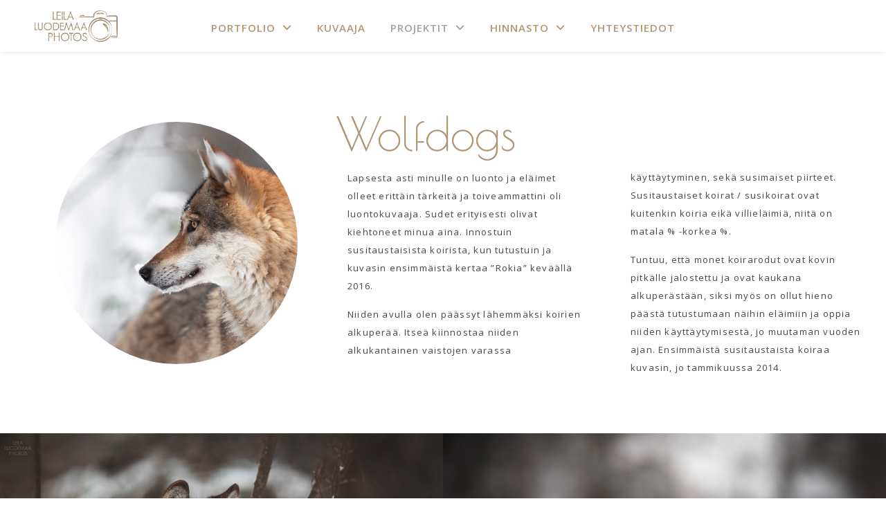

--- FILE ---
content_type: text/html; charset=UTF-8
request_url: https://www.leilaluodemaa.fi/wolfdogs/
body_size: 18647
content:
<!DOCTYPE html>
<html lang="fi">
<head>
	<meta charset="UTF-8">
	<meta name="viewport" content="width=device-width, initial-scale=1.0" />
	<link rel="profile" href="https://gmpg.org/xfn/11">

<meta name='robots' content='index, follow, max-image-preview:large, max-snippet:-1, max-video-preview:-1' />

	<!-- This site is optimized with the Yoast SEO plugin v24.0 - https://yoast.com/wordpress/plugins/seo/ -->
	<title>Leila Luodemaa photos - Wolfdogs</title>
	<meta name="description" content="Valokuvausprojektini Wolfdogs. Olen valokuvannut koirasusia 2016 vuodesta alkaen. Minua kiinnostaa niiden käyttäytyminen ja alkukantaisuus." />
	<link rel="canonical" href="https://www.leilaluodemaa.fi/wolfdogs/" />
	<meta property="og:locale" content="fi_FI" />
	<meta property="og:type" content="article" />
	<meta property="og:title" content="Leila Luodemaa photos - Wolfdogs" />
	<meta property="og:description" content="Valokuvausprojektini Wolfdogs. Olen valokuvannut koirasusia 2016 vuodesta alkaen. Minua kiinnostaa niiden käyttäytyminen ja alkukantaisuus." />
	<meta property="og:url" content="https://www.leilaluodemaa.fi/wolfdogs/" />
	<meta property="article:modified_time" content="2025-12-05T14:42:22+00:00" />
	<meta property="og:image" content="https://www.leilaluodemaa.fi/wp-content/uploads/elementor/thumbs/netti6Z0A7870-p1j5dcgk1zf90h8l0fnc7ybzn6mk275nt0ehins6y4.jpg" />
	<meta name="twitter:card" content="summary_large_image" />
	<meta name="twitter:label1" content="Arvioitu lukuaika" />
	<meta name="twitter:data1" content="13 minuuttia" />
	<script type="application/ld+json" class="yoast-schema-graph">{"@context":"https://schema.org","@graph":[{"@type":"WebPage","@id":"https://www.leilaluodemaa.fi/wolfdogs/","url":"https://www.leilaluodemaa.fi/wolfdogs/","name":"Leila Luodemaa photos - Wolfdogs","isPartOf":{"@id":"https://www.leilaluodemaa.fi/#website"},"primaryImageOfPage":{"@id":"https://www.leilaluodemaa.fi/wolfdogs/#primaryimage"},"image":{"@id":"https://www.leilaluodemaa.fi/wolfdogs/#primaryimage"},"thumbnailUrl":"https://www.leilaluodemaa.fi/wp-content/uploads/elementor/thumbs/netti6Z0A7870-p1j5dcgk1zf90h8l0fnc7ybzn6mk275nt0ehins6y4.jpg","datePublished":"2019-09-22T05:10:53+00:00","dateModified":"2025-12-05T14:42:22+00:00","description":"Valokuvausprojektini Wolfdogs. Olen valokuvannut koirasusia 2016 vuodesta alkaen. Minua kiinnostaa niiden käyttäytyminen ja alkukantaisuus.","breadcrumb":{"@id":"https://www.leilaluodemaa.fi/wolfdogs/#breadcrumb"},"inLanguage":"fi","potentialAction":[{"@type":"ReadAction","target":["https://www.leilaluodemaa.fi/wolfdogs/"]}]},{"@type":"ImageObject","inLanguage":"fi","@id":"https://www.leilaluodemaa.fi/wolfdogs/#primaryimage","url":"https://www.leilaluodemaa.fi/wp-content/uploads/elementor/thumbs/netti6Z0A7870-p1j5dcgk1zf90h8l0fnc7ybzn6mk275nt0ehins6y4.jpg","contentUrl":"https://www.leilaluodemaa.fi/wp-content/uploads/elementor/thumbs/netti6Z0A7870-p1j5dcgk1zf90h8l0fnc7ybzn6mk275nt0ehins6y4.jpg"},{"@type":"BreadcrumbList","@id":"https://www.leilaluodemaa.fi/wolfdogs/#breadcrumb","itemListElement":[{"@type":"ListItem","position":1,"name":"Home","item":"https://www.leilaluodemaa.fi/"},{"@type":"ListItem","position":2,"name":"Wolfdogs"}]},{"@type":"WebSite","@id":"https://www.leilaluodemaa.fi/#website","url":"https://www.leilaluodemaa.fi/","name":"","description":"","potentialAction":[{"@type":"SearchAction","target":{"@type":"EntryPoint","urlTemplate":"https://www.leilaluodemaa.fi/?s={search_term_string}"},"query-input":{"@type":"PropertyValueSpecification","valueRequired":true,"valueName":"search_term_string"}}],"inLanguage":"fi"}]}</script>
	<!-- / Yoast SEO plugin. -->


<link rel='dns-prefetch' href='//fonts.googleapis.com' />
<link rel="alternate" type="application/rss+xml" title=" &raquo; syöte" href="https://www.leilaluodemaa.fi/feed/" />
<link rel="alternate" type="application/rss+xml" title=" &raquo; kommenttien syöte" href="https://www.leilaluodemaa.fi/comments/feed/" />
<link rel="alternate" title="oEmbed (JSON)" type="application/json+oembed" href="https://www.leilaluodemaa.fi/wp-json/oembed/1.0/embed?url=https%3A%2F%2Fwww.leilaluodemaa.fi%2Fwolfdogs%2F" />
<link rel="alternate" title="oEmbed (XML)" type="text/xml+oembed" href="https://www.leilaluodemaa.fi/wp-json/oembed/1.0/embed?url=https%3A%2F%2Fwww.leilaluodemaa.fi%2Fwolfdogs%2F&#038;format=xml" />
<style id='wp-img-auto-sizes-contain-inline-css' type='text/css'>
img:is([sizes=auto i],[sizes^="auto," i]){contain-intrinsic-size:3000px 1500px}
/*# sourceURL=wp-img-auto-sizes-contain-inline-css */
</style>
<link rel='stylesheet' id='sbi_styles-css' href='https://www.leilaluodemaa.fi/wp-content/plugins/instagram-feed/css/sbi-styles.min.css?ver=6.8.0' type='text/css' media='all' />
<style id='wp-emoji-styles-inline-css' type='text/css'>

	img.wp-smiley, img.emoji {
		display: inline !important;
		border: none !important;
		box-shadow: none !important;
		height: 1em !important;
		width: 1em !important;
		margin: 0 0.07em !important;
		vertical-align: -0.1em !important;
		background: none !important;
		padding: 0 !important;
	}
/*# sourceURL=wp-emoji-styles-inline-css */
</style>
<style id='classic-theme-styles-inline-css' type='text/css'>
/*! This file is auto-generated */
.wp-block-button__link{color:#fff;background-color:#32373c;border-radius:9999px;box-shadow:none;text-decoration:none;padding:calc(.667em + 2px) calc(1.333em + 2px);font-size:1.125em}.wp-block-file__button{background:#32373c;color:#fff;text-decoration:none}
/*# sourceURL=/wp-includes/css/classic-themes.min.css */
</style>
<link rel='stylesheet' id='ashe-style-css' href='https://www.leilaluodemaa.fi/wp-content/themes/ashe/style.css?ver=2.234' type='text/css' media='all' />
<link rel='stylesheet' id='fontawesome-css' href='https://www.leilaluodemaa.fi/wp-content/themes/ashe/assets/css/fontawesome.min.css?ver=6.5.1' type='text/css' media='all' />
<link rel='stylesheet' id='fontello-css' href='https://www.leilaluodemaa.fi/wp-content/themes/ashe/assets/css/fontello.css?ver=6.9' type='text/css' media='all' />
<link rel='stylesheet' id='slick-css' href='https://www.leilaluodemaa.fi/wp-content/themes/ashe/assets/css/slick.css?ver=6.9' type='text/css' media='all' />
<link rel='stylesheet' id='scrollbar-css' href='https://www.leilaluodemaa.fi/wp-content/themes/ashe/assets/css/perfect-scrollbar.css?ver=6.9' type='text/css' media='all' />
<link rel='stylesheet' id='ashe-responsive-css' href='https://www.leilaluodemaa.fi/wp-content/themes/ashe/assets/css/responsive.css?ver=1.9.7' type='text/css' media='all' />
<link rel='stylesheet' id='ashe-playfair-font-css' href='//fonts.googleapis.com/css?family=Playfair+Display%3A400%2C700&#038;ver=1.0.0' type='text/css' media='all' />
<link rel='stylesheet' id='ashe-opensans-font-css' href='//fonts.googleapis.com/css?family=Open+Sans%3A400italic%2C400%2C600italic%2C600%2C700italic%2C700&#038;ver=1.0.0' type='text/css' media='all' />
<link rel='stylesheet' id='elementor-icons-css' href='https://www.leilaluodemaa.fi/wp-content/plugins/elementor/assets/lib/eicons/css/elementor-icons.min.css?ver=5.25.0' type='text/css' media='all' />
<link rel='stylesheet' id='elementor-frontend-legacy-css' href='https://www.leilaluodemaa.fi/wp-content/plugins/elementor/assets/css/frontend-legacy.min.css?ver=3.18.3' type='text/css' media='all' />
<link rel='stylesheet' id='elementor-frontend-css' href='https://www.leilaluodemaa.fi/wp-content/plugins/elementor/assets/css/frontend.min.css?ver=3.18.3' type='text/css' media='all' />
<link rel='stylesheet' id='swiper-css' href='https://www.leilaluodemaa.fi/wp-content/plugins/elementor/assets/lib/swiper/v8/css/swiper.min.css?ver=8.4.5' type='text/css' media='all' />
<link rel='stylesheet' id='elementor-post-6445-css' href='https://www.leilaluodemaa.fi/wp-content/uploads/elementor/css/post-6445.css?ver=1692870768' type='text/css' media='all' />
<link rel='stylesheet' id='sbistyles-css' href='https://www.leilaluodemaa.fi/wp-content/plugins/instagram-feed/css/sbi-styles.min.css?ver=6.8.0' type='text/css' media='all' />
<link rel='stylesheet' id='font-awesome-5-all-css' href='https://www.leilaluodemaa.fi/wp-content/plugins/elementor/assets/lib/font-awesome/css/all.min.css?ver=3.18.3' type='text/css' media='all' />
<link rel='stylesheet' id='font-awesome-4-shim-css' href='https://www.leilaluodemaa.fi/wp-content/plugins/elementor/assets/lib/font-awesome/css/v4-shims.min.css?ver=3.18.3' type='text/css' media='all' />
<link rel='stylesheet' id='elementor-post-5085-css' href='https://www.leilaluodemaa.fi/wp-content/uploads/elementor/css/post-5085.css?ver=1764945743' type='text/css' media='all' />
<link rel='stylesheet' id='google-fonts-1-css' href='https://fonts.googleapis.com/css?family=Roboto%3A100%2C100italic%2C200%2C200italic%2C300%2C300italic%2C400%2C400italic%2C500%2C500italic%2C600%2C600italic%2C700%2C700italic%2C800%2C800italic%2C900%2C900italic%7CRoboto+Slab%3A100%2C100italic%2C200%2C200italic%2C300%2C300italic%2C400%2C400italic%2C500%2C500italic%2C600%2C600italic%2C700%2C700italic%2C800%2C800italic%2C900%2C900italic&#038;display=auto&#038;ver=6.9' type='text/css' media='all' />
<link rel='stylesheet' id='elementor-icons-shared-0-css' href='https://www.leilaluodemaa.fi/wp-content/plugins/elementor/assets/lib/font-awesome/css/fontawesome.min.css?ver=5.15.3' type='text/css' media='all' />
<link rel='stylesheet' id='elementor-icons-fa-brands-css' href='https://www.leilaluodemaa.fi/wp-content/plugins/elementor/assets/lib/font-awesome/css/brands.min.css?ver=5.15.3' type='text/css' media='all' />
<link rel='stylesheet' id='elementor-icons-fa-solid-css' href='https://www.leilaluodemaa.fi/wp-content/plugins/elementor/assets/lib/font-awesome/css/solid.min.css?ver=5.15.3' type='text/css' media='all' />
<link rel="preconnect" href="https://fonts.gstatic.com/" crossorigin><script type="text/javascript" src="https://www.leilaluodemaa.fi/wp-includes/js/jquery/jquery.min.js?ver=3.7.1" id="jquery-core-js"></script>
<script type="text/javascript" src="https://www.leilaluodemaa.fi/wp-includes/js/jquery/jquery-migrate.min.js?ver=3.4.1" id="jquery-migrate-js"></script>
<script type="text/javascript" src="https://www.leilaluodemaa.fi/wp-content/plugins/elementor/assets/lib/font-awesome/js/v4-shims.min.js?ver=3.18.3" id="font-awesome-4-shim-js"></script>
<link rel="https://api.w.org/" href="https://www.leilaluodemaa.fi/wp-json/" /><link rel="alternate" title="JSON" type="application/json" href="https://www.leilaluodemaa.fi/wp-json/wp/v2/pages/5085" /><link rel="EditURI" type="application/rsd+xml" title="RSD" href="https://www.leilaluodemaa.fi/xmlrpc.php?rsd" />
<meta name="generator" content="WordPress 6.9" />
<link rel='shortlink' href='https://www.leilaluodemaa.fi/?p=5085' />
<style id="ashe_dynamic_css">body {background-color: #ffffff;}#top-bar {background-color: #ffffff;}#top-bar a {color: #000000;}#top-bar a:hover,#top-bar li.current-menu-item > a,#top-bar li.current-menu-ancestor > a,#top-bar .sub-menu li.current-menu-item > a,#top-bar .sub-menu li.current-menu-ancestor> a {color: #a0a0a0;}#top-menu .sub-menu,#top-menu .sub-menu a {background-color: #ffffff;border-color: rgba(0,0,0, 0.05);}@media screen and ( max-width: 979px ) {.top-bar-socials {float: none !important;}.top-bar-socials a {line-height: 40px !important;}}.header-logo a,.site-description {color: #898989;}.entry-header {background-color: ;}#main-nav {background-color: #ffffff;box-shadow: 0px 1px 5px rgba(0,0,0, 0.1);}#featured-links h6 {background-color: rgba(255,255,255, 0.85);color: #000000;}#main-nav a,#main-nav i,#main-nav #s {color: #000000;}.main-nav-sidebar span,.sidebar-alt-close-btn span {background-color: #000000;}#main-nav a:hover,#main-nav i:hover,#main-nav li.current-menu-item > a,#main-nav li.current-menu-ancestor > a,#main-nav .sub-menu li.current-menu-item > a,#main-nav .sub-menu li.current-menu-ancestor> a {color: #a0a0a0;}.main-nav-sidebar:hover span {background-color: #a0a0a0;}#main-menu .sub-menu,#main-menu .sub-menu a {background-color: #ffffff;border-color: rgba(0,0,0, 0.05);}#main-nav #s {background-color: #ffffff;}#main-nav #s::-webkit-input-placeholder { /* Chrome/Opera/Safari */color: rgba(0,0,0, 0.7);}#main-nav #s::-moz-placeholder { /* Firefox 19+ */color: rgba(0,0,0, 0.7);}#main-nav #s:-ms-input-placeholder { /* IE 10+ */color: rgba(0,0,0, 0.7);}#main-nav #s:-moz-placeholder { /* Firefox 18- */color: rgba(0,0,0, 0.7);}.mobile-menu-btn {float: right;padding-right: 0;}/* Background */.sidebar-alt,#featured-links,.main-content,.featured-slider-area,.page-content select,.page-content input,.page-content textarea {background-color: #ffffff;}/* Text */.page-content,.page-content select,.page-content input,.page-content textarea,.page-content .post-author a,.page-content .ashe-widget a,.page-content .comment-author {color: #464646;}/* Title */.page-content h1,.page-content h2,.page-content h3,.page-content h4,.page-content h5,.page-content h6,.page-content .post-title a,.page-content .author-description h4 a,.page-content .related-posts h4 a,.page-content .blog-pagination .previous-page a,.page-content .blog-pagination .next-page a,blockquote,.page-content .post-share a {color: #030303;}.page-content .post-title a:hover {color: rgba(3,3,3, 0.75);}/* Meta */.page-content .post-date,.page-content .post-comments,.page-content .post-author,.page-content [data-layout*="list"] .post-author a,.page-content .related-post-date,.page-content .comment-meta a,.page-content .author-share a,.page-content .post-tags a,.page-content .tagcloud a,.widget_categories li,.widget_archive li,.ahse-subscribe-box p,.rpwwt-post-author,.rpwwt-post-categories,.rpwwt-post-date,.rpwwt-post-comments-number {color: #a1a1a1;}.page-content input::-webkit-input-placeholder { /* Chrome/Opera/Safari */color: #a1a1a1;}.page-content input::-moz-placeholder { /* Firefox 19+ */color: #a1a1a1;}.page-content input:-ms-input-placeholder { /* IE 10+ */color: #a1a1a1;}.page-content input:-moz-placeholder { /* Firefox 18- */color: #a1a1a1;}/* Accent */a,.post-categories,.page-content .ashe-widget.widget_text a {color: #a0a0a0;}/* Disable TMP.page-content .elementor a,.page-content .elementor a:hover {color: inherit;}*/.ps-container > .ps-scrollbar-y-rail > .ps-scrollbar-y {background: #a0a0a0;}a:not(.header-logo-a):hover {color: rgba(160,160,160, 0.8);}blockquote {border-color: #a0a0a0;}/* Selection */::-moz-selection {color: #ffffff;background: #a0a0a0;}::selection {color: #ffffff;background: #a0a0a0;}/* Border */.page-content .post-footer,[data-layout*="list"] .blog-grid > li,.page-content .author-description,.page-content .related-posts,.page-content .entry-comments,.page-content .ashe-widget li,.page-content #wp-calendar,.page-content #wp-calendar caption,.page-content #wp-calendar tbody td,.page-content .widget_nav_menu li a,.page-content .tagcloud a,.page-content select,.page-content input,.page-content textarea,.widget-title h2:before,.widget-title h2:after,.post-tags a,.gallery-caption,.wp-caption-text,table tr,table th,table td,pre,.category-description {border-color: #e8e8e8;}hr {background-color: #e8e8e8;}/* Buttons */.widget_search i,.widget_search #searchsubmit,.wp-block-search button,.single-navigation i,.page-content .submit,.page-content .blog-pagination.numeric a,.page-content .blog-pagination.load-more a,.page-content .ashe-subscribe-box input[type="submit"],.page-content .widget_wysija input[type="submit"],.page-content .post-password-form input[type="submit"],.page-content .wpcf7 [type="submit"] {color: #ffffff;background-color: #333333;}.single-navigation i:hover,.page-content .submit:hover,.ashe-boxed-style .page-content .submit:hover,.page-content .blog-pagination.numeric a:hover,.ashe-boxed-style .page-content .blog-pagination.numeric a:hover,.page-content .blog-pagination.numeric span,.page-content .blog-pagination.load-more a:hover,.page-content .ashe-subscribe-box input[type="submit"]:hover,.page-content .widget_wysija input[type="submit"]:hover,.page-content .post-password-form input[type="submit"]:hover,.page-content .wpcf7 [type="submit"]:hover {color: #ffffff;background-color: #a0a0a0;}/* Image Overlay */.image-overlay,#infscr-loading,.page-content h4.image-overlay {color: #ffffff;background-color: rgba(73,73,73, 0.3);}.image-overlay a,.post-slider .prev-arrow,.post-slider .next-arrow,.page-content .image-overlay a,#featured-slider .slick-arrow,#featured-slider .slider-dots {color: #ffffff;}.slide-caption {background: rgba(255,255,255, 0.95);}#featured-slider .slick-active {background: #ffffff;}#page-footer,#page-footer select,#page-footer input,#page-footer textarea {background-color: #f6f6f6;color: #333333;}#page-footer,#page-footer a,#page-footer select,#page-footer input,#page-footer textarea {color: #333333;}#page-footer #s::-webkit-input-placeholder { /* Chrome/Opera/Safari */color: #333333;}#page-footer #s::-moz-placeholder { /* Firefox 19+ */color: #333333;}#page-footer #s:-ms-input-placeholder { /* IE 10+ */color: #333333;}#page-footer #s:-moz-placeholder { /* Firefox 18- */color: #333333;}/* Title */#page-footer h1,#page-footer h2,#page-footer h3,#page-footer h4,#page-footer h5,#page-footer h6 {color: #111111;}#page-footer a:hover {color: #a0a0a0;}/* Border */#page-footer a,#page-footer .ashe-widget li,#page-footer #wp-calendar,#page-footer #wp-calendar caption,#page-footer #wp-calendar tbody td,#page-footer .widget_nav_menu li a,#page-footer select,#page-footer input,#page-footer textarea,#page-footer .widget-title h2:before,#page-footer .widget-title h2:after,.footer-widgets {border-color: #e0dbdb;}#page-footer hr {background-color: #e0dbdb;}.ashe-preloader-wrap {background-color: #ffffff;}@media screen and ( max-width: 768px ) {.featured-slider-area {display: none;}}@media screen and ( max-width: 768px ) {#featured-links {display: none;}}.header-logo a {font-family: 'Open Sans';}#top-menu li a {font-family: 'Open Sans';}#main-menu li a {font-family: 'Open Sans';}#mobile-menu li,.mobile-menu-btn a {font-family: 'Open Sans';}#top-menu li a,#main-menu li a,#mobile-menu li,.mobile-menu-btn a {text-transform: uppercase;}.boxed-wrapper {max-width: 1160px;}.sidebar-alt {max-width: 71px;left: -71px; padding: 85px 35px 0px;}.sidebar-left,.sidebar-right {width: 38px;}.main-container {width: 100%;}#top-bar > div,#main-nav > div,#featured-links,.main-content,.page-footer-inner,.featured-slider-area.boxed-wrapper {padding-left: 40px;padding-right: 40px;}[data-layout*="list"] .blog-grid .has-post-thumbnail .post-media {float: left;max-width: 300px;width: 100%;}[data-layout*="list"] .blog-grid .has-post-thumbnail .post-media img {width: 100%;}[data-layout*="list"] .blog-grid .has-post-thumbnail .post-content-wrap {width: calc(100% - 300px);width: -webkit-calc(100% - 300px);float: left;padding-left: 37px;}[data-layout*="list"] .blog-grid > li {padding-bottom: 39px;}[data-layout*="list"] .blog-grid > li {margin-bottom: 39px;}[data-layout*="list"] .blog-grid .post-header, [data-layout*="list"] .blog-grid .read-more {text-align: left;}#top-menu {float: left;}.top-bar-socials {float: right;}.entry-header {height: 500px;background-image:url();background-size: cover;}.entry-header {background-position: center center;}.logo-img {max-width: 110px;}.mini-logo a {max-width: 120px;}#main-nav {text-align: center;}.main-nav-sidebar {position: absolute;top: 0px;left: 40px;z-index: 1;}.main-nav-icons {position: absolute;top: 0px;right: 40px;z-index: 2;}.mini-logo {position: absolute;left: auto;top: 0;}.main-nav-sidebar ~ .mini-logo {margin-left: 30px;}#featured-links .featured-link {margin-right: 20px;}#featured-links .featured-link:last-of-type {margin-right: 0;}#featured-links .featured-link {width: calc( (100% - -20px) / 0 - 1px);width: -webkit-calc( (100% - -20px) / 0- 1px);}.featured-link:nth-child(1) .cv-inner {display: none;}.featured-link:nth-child(2) .cv-inner {display: none;}.featured-link:nth-child(3) .cv-inner {display: none;}.blog-grid > li {width: 100%;margin-bottom: 30px;}.footer-widgets > .ashe-widget {width: 30%;margin-right: 5%;}.footer-widgets > .ashe-widget:nth-child(3n+3) {margin-right: 0;}.footer-widgets > .ashe-widget:nth-child(3n+4) {clear: both;}.copyright-info {float: right;}.footer-socials {float: left;}.woocommerce div.product .stock,.woocommerce div.product p.price,.woocommerce div.product span.price,.woocommerce ul.products li.product .price,.woocommerce-Reviews .woocommerce-review__author,.woocommerce form .form-row .required,.woocommerce form .form-row.woocommerce-invalid label,.woocommerce .page-content div.product .woocommerce-tabs ul.tabs li a {color: #464646;}.woocommerce a.remove:hover {color: #464646 !important;}.woocommerce a.remove,.woocommerce .product_meta,.page-content .woocommerce-breadcrumb,.page-content .woocommerce-review-link,.page-content .woocommerce-breadcrumb a,.page-content .woocommerce-MyAccount-navigation-link a,.woocommerce .woocommerce-info:before,.woocommerce .page-content .woocommerce-result-count,.woocommerce-page .page-content .woocommerce-result-count,.woocommerce-Reviews .woocommerce-review__published-date,.woocommerce .product_list_widget .quantity,.woocommerce .widget_products .amount,.woocommerce .widget_price_filter .price_slider_amount,.woocommerce .widget_recently_viewed_products .amount,.woocommerce .widget_top_rated_products .amount,.woocommerce .widget_recent_reviews .reviewer {color: #a1a1a1;}.woocommerce a.remove {color: #a1a1a1 !important;}p.demo_store,.woocommerce-store-notice,.woocommerce span.onsale { background-color: #a0a0a0;}.woocommerce .star-rating::before,.woocommerce .star-rating span::before,.woocommerce .page-content ul.products li.product .button,.page-content .woocommerce ul.products li.product .button,.page-content .woocommerce-MyAccount-navigation-link.is-active a,.page-content .woocommerce-MyAccount-navigation-link a:hover { color: #a0a0a0;}.woocommerce form.login,.woocommerce form.register,.woocommerce-account fieldset,.woocommerce form.checkout_coupon,.woocommerce .woocommerce-info,.woocommerce .woocommerce-error,.woocommerce .woocommerce-message,.woocommerce .widget_shopping_cart .total,.woocommerce.widget_shopping_cart .total,.woocommerce-Reviews .comment_container,.woocommerce-cart #payment ul.payment_methods,#add_payment_method #payment ul.payment_methods,.woocommerce-checkout #payment ul.payment_methods,.woocommerce div.product .woocommerce-tabs ul.tabs::before,.woocommerce div.product .woocommerce-tabs ul.tabs::after,.woocommerce div.product .woocommerce-tabs ul.tabs li,.woocommerce .woocommerce-MyAccount-navigation-link,.select2-container--default .select2-selection--single {border-color: #e8e8e8;}.woocommerce-cart #payment,#add_payment_method #payment,.woocommerce-checkout #payment,.woocommerce .woocommerce-info,.woocommerce .woocommerce-error,.woocommerce .woocommerce-message,.woocommerce div.product .woocommerce-tabs ul.tabs li {background-color: rgba(232,232,232, 0.3);}.woocommerce-cart #payment div.payment_box::before,#add_payment_method #payment div.payment_box::before,.woocommerce-checkout #payment div.payment_box::before {border-color: rgba(232,232,232, 0.5);}.woocommerce-cart #payment div.payment_box,#add_payment_method #payment div.payment_box,.woocommerce-checkout #payment div.payment_box {background-color: rgba(232,232,232, 0.5);}.page-content .woocommerce input.button,.page-content .woocommerce a.button,.page-content .woocommerce a.button.alt,.page-content .woocommerce button.button.alt,.page-content .woocommerce input.button.alt,.page-content .woocommerce #respond input#submit.alt,.woocommerce .page-content .widget_product_search input[type="submit"],.woocommerce .page-content .woocommerce-message .button,.woocommerce .page-content a.button.alt,.woocommerce .page-content button.button.alt,.woocommerce .page-content #respond input#submit,.woocommerce .page-content .widget_price_filter .button,.woocommerce .page-content .woocommerce-message .button,.woocommerce-page .page-content .woocommerce-message .button,.woocommerce .page-content nav.woocommerce-pagination ul li a,.woocommerce .page-content nav.woocommerce-pagination ul li span {color: #ffffff;background-color: #333333;}.page-content .woocommerce input.button:hover,.page-content .woocommerce a.button:hover,.page-content .woocommerce a.button.alt:hover,.ashe-boxed-style .page-content .woocommerce a.button.alt:hover,.page-content .woocommerce button.button.alt:hover,.page-content .woocommerce input.button.alt:hover,.page-content .woocommerce #respond input#submit.alt:hover,.woocommerce .page-content .woocommerce-message .button:hover,.woocommerce .page-content a.button.alt:hover,.woocommerce .page-content button.button.alt:hover,.ashe-boxed-style.woocommerce .page-content button.button.alt:hover,.ashe-boxed-style.woocommerce .page-content #respond input#submit:hover,.woocommerce .page-content #respond input#submit:hover,.woocommerce .page-content .widget_price_filter .button:hover,.woocommerce .page-content .woocommerce-message .button:hover,.woocommerce-page .page-content .woocommerce-message .button:hover,.woocommerce .page-content nav.woocommerce-pagination ul li a:hover,.woocommerce .page-content nav.woocommerce-pagination ul li span.current {color: #ffffff;background-color: #a0a0a0;}.woocommerce .page-content nav.woocommerce-pagination ul li a.prev,.woocommerce .page-content nav.woocommerce-pagination ul li a.next {color: #333333;}.woocommerce .page-content nav.woocommerce-pagination ul li a.prev:hover,.woocommerce .page-content nav.woocommerce-pagination ul li a.next:hover {color: #a0a0a0;}.woocommerce .page-content nav.woocommerce-pagination ul li a.prev:after,.woocommerce .page-content nav.woocommerce-pagination ul li a.next:after {color: #ffffff;}.woocommerce .page-content nav.woocommerce-pagination ul li a.prev:hover:after,.woocommerce .page-content nav.woocommerce-pagination ul li a.next:hover:after {color: #ffffff;}.cssload-cube{background-color:#333333;width:9px;height:9px;position:absolute;margin:auto;animation:cssload-cubemove 2s infinite ease-in-out;-o-animation:cssload-cubemove 2s infinite ease-in-out;-ms-animation:cssload-cubemove 2s infinite ease-in-out;-webkit-animation:cssload-cubemove 2s infinite ease-in-out;-moz-animation:cssload-cubemove 2s infinite ease-in-out}.cssload-cube1{left:13px;top:0;animation-delay:.1s;-o-animation-delay:.1s;-ms-animation-delay:.1s;-webkit-animation-delay:.1s;-moz-animation-delay:.1s}.cssload-cube2{left:25px;top:0;animation-delay:.2s;-o-animation-delay:.2s;-ms-animation-delay:.2s;-webkit-animation-delay:.2s;-moz-animation-delay:.2s}.cssload-cube3{left:38px;top:0;animation-delay:.3s;-o-animation-delay:.3s;-ms-animation-delay:.3s;-webkit-animation-delay:.3s;-moz-animation-delay:.3s}.cssload-cube4{left:0;top:13px;animation-delay:.1s;-o-animation-delay:.1s;-ms-animation-delay:.1s;-webkit-animation-delay:.1s;-moz-animation-delay:.1s}.cssload-cube5{left:13px;top:13px;animation-delay:.2s;-o-animation-delay:.2s;-ms-animation-delay:.2s;-webkit-animation-delay:.2s;-moz-animation-delay:.2s}.cssload-cube6{left:25px;top:13px;animation-delay:.3s;-o-animation-delay:.3s;-ms-animation-delay:.3s;-webkit-animation-delay:.3s;-moz-animation-delay:.3s}.cssload-cube7{left:38px;top:13px;animation-delay:.4s;-o-animation-delay:.4s;-ms-animation-delay:.4s;-webkit-animation-delay:.4s;-moz-animation-delay:.4s}.cssload-cube8{left:0;top:25px;animation-delay:.2s;-o-animation-delay:.2s;-ms-animation-delay:.2s;-webkit-animation-delay:.2s;-moz-animation-delay:.2s}.cssload-cube9{left:13px;top:25px;animation-delay:.3s;-o-animation-delay:.3s;-ms-animation-delay:.3s;-webkit-animation-delay:.3s;-moz-animation-delay:.3s}.cssload-cube10{left:25px;top:25px;animation-delay:.4s;-o-animation-delay:.4s;-ms-animation-delay:.4s;-webkit-animation-delay:.4s;-moz-animation-delay:.4s}.cssload-cube11{left:38px;top:25px;animation-delay:.5s;-o-animation-delay:.5s;-ms-animation-delay:.5s;-webkit-animation-delay:.5s;-moz-animation-delay:.5s}.cssload-cube12{left:0;top:38px;animation-delay:.3s;-o-animation-delay:.3s;-ms-animation-delay:.3s;-webkit-animation-delay:.3s;-moz-animation-delay:.3s}.cssload-cube13{left:13px;top:38px;animation-delay:.4s;-o-animation-delay:.4s;-ms-animation-delay:.4s;-webkit-animation-delay:.4s;-moz-animation-delay:.4s}.cssload-cube14{left:25px;top:38px;animation-delay:.5s;-o-animation-delay:.5s;-ms-animation-delay:.5s;-webkit-animation-delay:.5s;-moz-animation-delay:.5s}.cssload-cube15{left:38px;top:38px;animation-delay:.6s;-o-animation-delay:.6s;-ms-animation-delay:.6s;-webkit-animation-delay:.6s;-moz-animation-delay:.6s}.cssload-spinner{margin:auto;width:49px;height:49px;position:relative}@keyframes cssload-cubemove{35%{transform:scale(0.005)}50%{transform:scale(1.7)}65%{transform:scale(0.005)}}@-o-keyframes cssload-cubemove{35%{-o-transform:scale(0.005)}50%{-o-transform:scale(1.7)}65%{-o-transform:scale(0.005)}}@-ms-keyframes cssload-cubemove{35%{-ms-transform:scale(0.005)}50%{-ms-transform:scale(1.7)}65%{-ms-transform:scale(0.005)}}@-webkit-keyframes cssload-cubemove{35%{-webkit-transform:scale(0.005)}50%{-webkit-transform:scale(1.7)}65%{-webkit-transform:scale(0.005)}}@-moz-keyframes cssload-cubemove{35%{-moz-transform:scale(0.005)}50%{-moz-transform:scale(1.7)}65%{-moz-transform:scale(0.005)}}</style><style id="ashe_theme_styles"></style><meta name="generator" content="Elementor 3.18.3; features: block_editor_assets_optimize, e_image_loading_optimization; settings: css_print_method-external, google_font-enabled, font_display-auto">
<link rel="icon" href="https://www.leilaluodemaa.fi/wp-content/uploads/2019/02/cropped-Untitled-1-2-32x32.png" sizes="32x32" />
<link rel="icon" href="https://www.leilaluodemaa.fi/wp-content/uploads/2019/02/cropped-Untitled-1-2-192x192.png" sizes="192x192" />
<link rel="apple-touch-icon" href="https://www.leilaluodemaa.fi/wp-content/uploads/2019/02/cropped-Untitled-1-2-180x180.png" />
<meta name="msapplication-TileImage" content="https://www.leilaluodemaa.fi/wp-content/uploads/2019/02/cropped-Untitled-1-2-270x270.png" />
		<style type="text/css" id="wp-custom-css">
			
@import url('https://fonts.googleapis.com/css?family=Poiret+One&display=swap');

h1 {font-family: 'Poiret One', cursive; font-size: 2.2em; }


h2 {font-family: 'Poiret One', cursive; font-size: 2.2em; padding-bottom: 10px; padding-top: 10px;  }

h3 {font-family: 'Poiret One', cursive;font-size: 1.5em; }

.entry-title {display:none;} 
.page-title {display:none;}

.mini-logo a { margin-left: 10px; opacity:0.9 ;padding-top: 16px;}

body {

max-width:100%;
}

.entry-header { display:none;

}
 
.main-content { 
	margin-top:-40px; 
position: relative;
	box-sizing:border-box;
		margin-right:0px; 
	margin-left:0px;
	padding:0px; 	

}

.sidebar-right  {display:none; }


#main-nav { height: 5em; background-color:#ffff ;  }

#main-menu li a {padding-top: 10px; color: #B39573; }

.slick-slider {
	margin-top:-45px; 
	width:100%; 
;  
}
	
#mobile-menu {background-color: #fafafd; margin-bottom: 20px; margin-top: 15px; }

h4 {padding-bottom: 1em; }

.elementor-slick-slider .slick-slide img {max-width:100%}

h3 {
	padding-bottom: 15px; 
}

#page-footer {background-color: #383737; }

#page-footer {color: #C8B29D; }

@media screen and (max-width: 480px) {

  .main-content,
  .page-footer-inner {
    padding-left: 0px !important;
		padding-right: 0px !important;}}

#page-footer a {color: #ffff;}

		</style>
		<style id='global-styles-inline-css' type='text/css'>
:root{--wp--preset--aspect-ratio--square: 1;--wp--preset--aspect-ratio--4-3: 4/3;--wp--preset--aspect-ratio--3-4: 3/4;--wp--preset--aspect-ratio--3-2: 3/2;--wp--preset--aspect-ratio--2-3: 2/3;--wp--preset--aspect-ratio--16-9: 16/9;--wp--preset--aspect-ratio--9-16: 9/16;--wp--preset--color--black: #000000;--wp--preset--color--cyan-bluish-gray: #abb8c3;--wp--preset--color--white: #ffffff;--wp--preset--color--pale-pink: #f78da7;--wp--preset--color--vivid-red: #cf2e2e;--wp--preset--color--luminous-vivid-orange: #ff6900;--wp--preset--color--luminous-vivid-amber: #fcb900;--wp--preset--color--light-green-cyan: #7bdcb5;--wp--preset--color--vivid-green-cyan: #00d084;--wp--preset--color--pale-cyan-blue: #8ed1fc;--wp--preset--color--vivid-cyan-blue: #0693e3;--wp--preset--color--vivid-purple: #9b51e0;--wp--preset--gradient--vivid-cyan-blue-to-vivid-purple: linear-gradient(135deg,rgb(6,147,227) 0%,rgb(155,81,224) 100%);--wp--preset--gradient--light-green-cyan-to-vivid-green-cyan: linear-gradient(135deg,rgb(122,220,180) 0%,rgb(0,208,130) 100%);--wp--preset--gradient--luminous-vivid-amber-to-luminous-vivid-orange: linear-gradient(135deg,rgb(252,185,0) 0%,rgb(255,105,0) 100%);--wp--preset--gradient--luminous-vivid-orange-to-vivid-red: linear-gradient(135deg,rgb(255,105,0) 0%,rgb(207,46,46) 100%);--wp--preset--gradient--very-light-gray-to-cyan-bluish-gray: linear-gradient(135deg,rgb(238,238,238) 0%,rgb(169,184,195) 100%);--wp--preset--gradient--cool-to-warm-spectrum: linear-gradient(135deg,rgb(74,234,220) 0%,rgb(151,120,209) 20%,rgb(207,42,186) 40%,rgb(238,44,130) 60%,rgb(251,105,98) 80%,rgb(254,248,76) 100%);--wp--preset--gradient--blush-light-purple: linear-gradient(135deg,rgb(255,206,236) 0%,rgb(152,150,240) 100%);--wp--preset--gradient--blush-bordeaux: linear-gradient(135deg,rgb(254,205,165) 0%,rgb(254,45,45) 50%,rgb(107,0,62) 100%);--wp--preset--gradient--luminous-dusk: linear-gradient(135deg,rgb(255,203,112) 0%,rgb(199,81,192) 50%,rgb(65,88,208) 100%);--wp--preset--gradient--pale-ocean: linear-gradient(135deg,rgb(255,245,203) 0%,rgb(182,227,212) 50%,rgb(51,167,181) 100%);--wp--preset--gradient--electric-grass: linear-gradient(135deg,rgb(202,248,128) 0%,rgb(113,206,126) 100%);--wp--preset--gradient--midnight: linear-gradient(135deg,rgb(2,3,129) 0%,rgb(40,116,252) 100%);--wp--preset--font-size--small: 13px;--wp--preset--font-size--medium: 20px;--wp--preset--font-size--large: 36px;--wp--preset--font-size--x-large: 42px;--wp--preset--spacing--20: 0.44rem;--wp--preset--spacing--30: 0.67rem;--wp--preset--spacing--40: 1rem;--wp--preset--spacing--50: 1.5rem;--wp--preset--spacing--60: 2.25rem;--wp--preset--spacing--70: 3.38rem;--wp--preset--spacing--80: 5.06rem;--wp--preset--shadow--natural: 6px 6px 9px rgba(0, 0, 0, 0.2);--wp--preset--shadow--deep: 12px 12px 50px rgba(0, 0, 0, 0.4);--wp--preset--shadow--sharp: 6px 6px 0px rgba(0, 0, 0, 0.2);--wp--preset--shadow--outlined: 6px 6px 0px -3px rgb(255, 255, 255), 6px 6px rgb(0, 0, 0);--wp--preset--shadow--crisp: 6px 6px 0px rgb(0, 0, 0);}:root :where(.is-layout-flow) > :first-child{margin-block-start: 0;}:root :where(.is-layout-flow) > :last-child{margin-block-end: 0;}:root :where(.is-layout-flow) > *{margin-block-start: 24px;margin-block-end: 0;}:root :where(.is-layout-constrained) > :first-child{margin-block-start: 0;}:root :where(.is-layout-constrained) > :last-child{margin-block-end: 0;}:root :where(.is-layout-constrained) > *{margin-block-start: 24px;margin-block-end: 0;}:root :where(.is-layout-flex){gap: 24px;}:root :where(.is-layout-grid){gap: 24px;}body .is-layout-flex{display: flex;}.is-layout-flex{flex-wrap: wrap;align-items: center;}.is-layout-flex > :is(*, div){margin: 0;}body .is-layout-grid{display: grid;}.is-layout-grid > :is(*, div){margin: 0;}.has-black-color{color: var(--wp--preset--color--black) !important;}.has-cyan-bluish-gray-color{color: var(--wp--preset--color--cyan-bluish-gray) !important;}.has-white-color{color: var(--wp--preset--color--white) !important;}.has-pale-pink-color{color: var(--wp--preset--color--pale-pink) !important;}.has-vivid-red-color{color: var(--wp--preset--color--vivid-red) !important;}.has-luminous-vivid-orange-color{color: var(--wp--preset--color--luminous-vivid-orange) !important;}.has-luminous-vivid-amber-color{color: var(--wp--preset--color--luminous-vivid-amber) !important;}.has-light-green-cyan-color{color: var(--wp--preset--color--light-green-cyan) !important;}.has-vivid-green-cyan-color{color: var(--wp--preset--color--vivid-green-cyan) !important;}.has-pale-cyan-blue-color{color: var(--wp--preset--color--pale-cyan-blue) !important;}.has-vivid-cyan-blue-color{color: var(--wp--preset--color--vivid-cyan-blue) !important;}.has-vivid-purple-color{color: var(--wp--preset--color--vivid-purple) !important;}.has-black-background-color{background-color: var(--wp--preset--color--black) !important;}.has-cyan-bluish-gray-background-color{background-color: var(--wp--preset--color--cyan-bluish-gray) !important;}.has-white-background-color{background-color: var(--wp--preset--color--white) !important;}.has-pale-pink-background-color{background-color: var(--wp--preset--color--pale-pink) !important;}.has-vivid-red-background-color{background-color: var(--wp--preset--color--vivid-red) !important;}.has-luminous-vivid-orange-background-color{background-color: var(--wp--preset--color--luminous-vivid-orange) !important;}.has-luminous-vivid-amber-background-color{background-color: var(--wp--preset--color--luminous-vivid-amber) !important;}.has-light-green-cyan-background-color{background-color: var(--wp--preset--color--light-green-cyan) !important;}.has-vivid-green-cyan-background-color{background-color: var(--wp--preset--color--vivid-green-cyan) !important;}.has-pale-cyan-blue-background-color{background-color: var(--wp--preset--color--pale-cyan-blue) !important;}.has-vivid-cyan-blue-background-color{background-color: var(--wp--preset--color--vivid-cyan-blue) !important;}.has-vivid-purple-background-color{background-color: var(--wp--preset--color--vivid-purple) !important;}.has-black-border-color{border-color: var(--wp--preset--color--black) !important;}.has-cyan-bluish-gray-border-color{border-color: var(--wp--preset--color--cyan-bluish-gray) !important;}.has-white-border-color{border-color: var(--wp--preset--color--white) !important;}.has-pale-pink-border-color{border-color: var(--wp--preset--color--pale-pink) !important;}.has-vivid-red-border-color{border-color: var(--wp--preset--color--vivid-red) !important;}.has-luminous-vivid-orange-border-color{border-color: var(--wp--preset--color--luminous-vivid-orange) !important;}.has-luminous-vivid-amber-border-color{border-color: var(--wp--preset--color--luminous-vivid-amber) !important;}.has-light-green-cyan-border-color{border-color: var(--wp--preset--color--light-green-cyan) !important;}.has-vivid-green-cyan-border-color{border-color: var(--wp--preset--color--vivid-green-cyan) !important;}.has-pale-cyan-blue-border-color{border-color: var(--wp--preset--color--pale-cyan-blue) !important;}.has-vivid-cyan-blue-border-color{border-color: var(--wp--preset--color--vivid-cyan-blue) !important;}.has-vivid-purple-border-color{border-color: var(--wp--preset--color--vivid-purple) !important;}.has-vivid-cyan-blue-to-vivid-purple-gradient-background{background: var(--wp--preset--gradient--vivid-cyan-blue-to-vivid-purple) !important;}.has-light-green-cyan-to-vivid-green-cyan-gradient-background{background: var(--wp--preset--gradient--light-green-cyan-to-vivid-green-cyan) !important;}.has-luminous-vivid-amber-to-luminous-vivid-orange-gradient-background{background: var(--wp--preset--gradient--luminous-vivid-amber-to-luminous-vivid-orange) !important;}.has-luminous-vivid-orange-to-vivid-red-gradient-background{background: var(--wp--preset--gradient--luminous-vivid-orange-to-vivid-red) !important;}.has-very-light-gray-to-cyan-bluish-gray-gradient-background{background: var(--wp--preset--gradient--very-light-gray-to-cyan-bluish-gray) !important;}.has-cool-to-warm-spectrum-gradient-background{background: var(--wp--preset--gradient--cool-to-warm-spectrum) !important;}.has-blush-light-purple-gradient-background{background: var(--wp--preset--gradient--blush-light-purple) !important;}.has-blush-bordeaux-gradient-background{background: var(--wp--preset--gradient--blush-bordeaux) !important;}.has-luminous-dusk-gradient-background{background: var(--wp--preset--gradient--luminous-dusk) !important;}.has-pale-ocean-gradient-background{background: var(--wp--preset--gradient--pale-ocean) !important;}.has-electric-grass-gradient-background{background: var(--wp--preset--gradient--electric-grass) !important;}.has-midnight-gradient-background{background: var(--wp--preset--gradient--midnight) !important;}.has-small-font-size{font-size: var(--wp--preset--font-size--small) !important;}.has-medium-font-size{font-size: var(--wp--preset--font-size--medium) !important;}.has-large-font-size{font-size: var(--wp--preset--font-size--large) !important;}.has-x-large-font-size{font-size: var(--wp--preset--font-size--x-large) !important;}
/*# sourceURL=global-styles-inline-css */
</style>
<link rel='stylesheet' id='e-animations-css' href='https://www.leilaluodemaa.fi/wp-content/plugins/elementor/assets/lib/animations/animations.min.css?ver=3.18.3' type='text/css' media='all' />
</head>

<body class="wp-singular page-template-default page page-id-5085 wp-embed-responsive wp-theme-ashe elementor-default elementor-kit-6445 elementor-page elementor-page-5085">
	
	<!-- Preloader -->
	
	<!-- Page Wrapper -->
	<div id="page-wrap">

		<!-- Boxed Wrapper -->
		<div id="page-header" >

		
	<div class="entry-header">
		<div class="cv-outer">
		<div class="cv-inner">
			<div class="header-logo">
				
									
										<a href="https://www.leilaluodemaa.fi/" class="header-logo-a"></a>
					
								
				<p class="site-description"></p>
				
			</div>
		</div>
		</div>
	</div>


<div id="main-nav" class="clear-fix">

	<div >	
		
		<!-- Alt Sidebar Icon -->
		
		<!-- Mini Logo -->
				<div class="mini-logo">
			<a href="https://www.leilaluodemaa.fi/" title="" >
				<img fetchpriority="high" src="https://www.leilaluodemaa.fi/wp-content/uploads/2020/01/leilalogo_kamerkulta-6.png" width="2922" height="1105" alt="">
			</a>
		</div>
		
		<!-- Icons -->
		<div class="main-nav-icons">
			
					</div>

		<nav class="main-menu-container"><ul id="main-menu" class=""><li id="menu-item-3517" class="menu-item menu-item-type-post_type menu-item-object-page menu-item-has-children menu-item-3517"><a href="https://www.leilaluodemaa.fi/portfolio/">Portfolio</a>
<ul class="sub-menu">
	<li id="menu-item-11134" class="menu-item menu-item-type-post_type menu-item-object-page menu-item-11134"><a href="https://www.leilaluodemaa.fi/portfolio/">Portfolio</a></li>
	<li id="menu-item-2394" class="menu-item menu-item-type-post_type menu-item-object-page menu-item-2394"><a href="https://www.leilaluodemaa.fi/design/">Graphic design</a></li>
	<li id="menu-item-11034" class="menu-item menu-item-type-post_type menu-item-object-page menu-item-11034"><a href="https://www.leilaluodemaa.fi/taide/">Taide</a></li>
</ul>
</li>
<li id="menu-item-5382" class="menu-item menu-item-type-post_type menu-item-object-page menu-item-5382"><a href="https://www.leilaluodemaa.fi/minusta/">Kuvaaja</a></li>
<li id="menu-item-7072" class="menu-item menu-item-type-custom menu-item-object-custom current-menu-ancestor current-menu-parent menu-item-has-children menu-item-7072"><a>Projektit</a>
<ul class="sub-menu">
	<li id="menu-item-5101" class="menu-item menu-item-type-post_type menu-item-object-page current-menu-item page_item page-item-5085 current_page_item menu-item-5101"><a href="https://www.leilaluodemaa.fi/wolfdogs/" aria-current="page">Wolfdogs</a></li>
	<li id="menu-item-11133" class="menu-item menu-item-type-post_type menu-item-object-page menu-item-11133"><a href="https://www.leilaluodemaa.fi/beautiful-nordic/">Beautiful Nordic</a></li>
	<li id="menu-item-5099" class="menu-item menu-item-type-post_type menu-item-object-page menu-item-5099"><a href="https://www.leilaluodemaa.fi/jekku-mr-teddy/">Jekku ja Nalle</a></li>
	<li id="menu-item-7758" class="menu-item menu-item-type-post_type menu-item-object-page menu-item-7758"><a href="https://www.leilaluodemaa.fi/city-dogs/">City dogs</a></li>
</ul>
</li>
<li id="menu-item-5390" class="menu-item menu-item-type-post_type menu-item-object-page menu-item-has-children menu-item-5390"><a href="https://www.leilaluodemaa.fi/hinnasto/">Hinnasto</a>
<ul class="sub-menu">
	<li id="menu-item-11517" class="menu-item menu-item-type-post_type menu-item-object-page menu-item-11517"><a href="https://www.leilaluodemaa.fi/hinnasto/">Hinnasto</a></li>
	<li id="menu-item-10788" class="menu-item menu-item-type-post_type menu-item-object-page menu-item-10788"><a href="https://www.leilaluodemaa.fi/alkeiskurssi/">Alkeisopas</a></li>
</ul>
</li>
<li id="menu-item-645" class="menu-item menu-item-type-post_type menu-item-object-page menu-item-645"><a href="https://www.leilaluodemaa.fi/yhteystiedot/">Yhteystiedot</a></li>
</ul></nav>
		<!-- Mobile Menu Button -->
		<span class="mobile-menu-btn">
			<i class="fa-solid fa-chevron-down"></i>		</span>

		<nav class="mobile-menu-container"><ul id="mobile-menu" class=""><li class="menu-item menu-item-type-post_type menu-item-object-page menu-item-has-children menu-item-3517"><a href="https://www.leilaluodemaa.fi/portfolio/">Portfolio</a>
<ul class="sub-menu">
	<li class="menu-item menu-item-type-post_type menu-item-object-page menu-item-11134"><a href="https://www.leilaluodemaa.fi/portfolio/">Portfolio</a></li>
	<li class="menu-item menu-item-type-post_type menu-item-object-page menu-item-2394"><a href="https://www.leilaluodemaa.fi/design/">Graphic design</a></li>
	<li class="menu-item menu-item-type-post_type menu-item-object-page menu-item-11034"><a href="https://www.leilaluodemaa.fi/taide/">Taide</a></li>
</ul>
</li>
<li class="menu-item menu-item-type-post_type menu-item-object-page menu-item-5382"><a href="https://www.leilaluodemaa.fi/minusta/">Kuvaaja</a></li>
<li class="menu-item menu-item-type-custom menu-item-object-custom current-menu-ancestor current-menu-parent menu-item-has-children menu-item-7072"><a>Projektit</a>
<ul class="sub-menu">
	<li class="menu-item menu-item-type-post_type menu-item-object-page current-menu-item page_item page-item-5085 current_page_item menu-item-5101"><a href="https://www.leilaluodemaa.fi/wolfdogs/" aria-current="page">Wolfdogs</a></li>
	<li class="menu-item menu-item-type-post_type menu-item-object-page menu-item-11133"><a href="https://www.leilaluodemaa.fi/beautiful-nordic/">Beautiful Nordic</a></li>
	<li class="menu-item menu-item-type-post_type menu-item-object-page menu-item-5099"><a href="https://www.leilaluodemaa.fi/jekku-mr-teddy/">Jekku ja Nalle</a></li>
	<li class="menu-item menu-item-type-post_type menu-item-object-page menu-item-7758"><a href="https://www.leilaluodemaa.fi/city-dogs/">City dogs</a></li>
</ul>
</li>
<li class="menu-item menu-item-type-post_type menu-item-object-page menu-item-has-children menu-item-5390"><a href="https://www.leilaluodemaa.fi/hinnasto/">Hinnasto</a>
<ul class="sub-menu">
	<li class="menu-item menu-item-type-post_type menu-item-object-page menu-item-11517"><a href="https://www.leilaluodemaa.fi/hinnasto/">Hinnasto</a></li>
	<li class="menu-item menu-item-type-post_type menu-item-object-page menu-item-10788"><a href="https://www.leilaluodemaa.fi/alkeiskurssi/">Alkeisopas</a></li>
</ul>
</li>
<li class="menu-item menu-item-type-post_type menu-item-object-page menu-item-645"><a href="https://www.leilaluodemaa.fi/yhteystiedot/">Yhteystiedot</a></li>
 </ul></nav>
	</div>

</div><!-- #main-nav -->

		</div><!-- .boxed-wrapper -->

		<!-- Page Content -->
		<div class="page-content">

			
			
<div class="main-content clear-fix" data-sidebar-sticky="1">
	
	
	<!-- Main Container -->
	<div class="main-container">
		
		<article id="page-5085" class="post-5085 page type-page status-publish hentry">

			<header class="post-header"><h1 class="page-title">Wolfdogs</h1></header><div class="post-content">		<div data-elementor-type="wp-post" data-elementor-id="5085" class="elementor elementor-5085">
						<div class="elementor-inner">
				<div class="elementor-section-wrap">
									<section class="elementor-section elementor-top-section elementor-element elementor-element-beb0ae4 elementor-section-boxed elementor-section-height-default elementor-section-height-default" data-id="beb0ae4" data-element_type="section">
						<div class="elementor-container elementor-column-gap-default">
							<div class="elementor-row">
					<div class="elementor-column elementor-col-100 elementor-top-column elementor-element elementor-element-325c3b9" data-id="325c3b9" data-element_type="column">
			<div class="elementor-column-wrap elementor-element-populated">
							<div class="elementor-widget-wrap">
						<div class="elementor-element elementor-element-8b9dfa0 elementor-widget elementor-widget-heading" data-id="8b9dfa0" data-element_type="widget" data-widget_type="heading.default">
				<div class="elementor-widget-container">
			<h2 class="elementor-heading-title elementor-size-default">Wolfdogs</h2>		</div>
				</div>
						</div>
					</div>
		</div>
								</div>
					</div>
		</section>
				<section class="elementor-section elementor-top-section elementor-element elementor-element-1a796de elementor-section-boxed elementor-section-height-default elementor-section-height-default" data-id="1a796de" data-element_type="section">
						<div class="elementor-container elementor-column-gap-default">
							<div class="elementor-row">
					<div class="elementor-column elementor-col-33 elementor-top-column elementor-element elementor-element-8454105" data-id="8454105" data-element_type="column">
			<div class="elementor-column-wrap elementor-element-populated">
							<div class="elementor-widget-wrap">
						<div class="elementor-element elementor-element-29ed516 elementor-hidden-phone elementor-widget elementor-widget-image" data-id="29ed516" data-element_type="widget" data-widget_type="image.default">
				<div class="elementor-widget-container">
								<div class="elementor-image">
												<img decoding="async" src="https://www.leilaluodemaa.fi/wp-content/uploads/elementor/thumbs/netti6Z0A7870-p1j5dcgk1zf90h8l0fnc7ybzn6mk275nt0ehins6y4.jpg" title="netti6Z0A7870" alt="netti6Z0A7870" loading="lazy" />														</div>
						</div>
				</div>
						</div>
					</div>
		</div>
				<div class="elementor-column elementor-col-66 elementor-top-column elementor-element elementor-element-9ef9fa6" data-id="9ef9fa6" data-element_type="column">
			<div class="elementor-column-wrap elementor-element-populated">
							<div class="elementor-widget-wrap">
						<div class="elementor-element elementor-element-eeae68b elementor-widget elementor-widget-text-editor" data-id="eeae68b" data-element_type="widget" data-widget_type="text-editor.default">
				<div class="elementor-widget-container">
								<div class="elementor-text-editor elementor-clearfix">
				<p><br />Lapsesta asti minulle on luonto ja eläimet olleet erittäin tärkeitä ja toiveammattini oli luontokuvaaja. Sudet erityisesti olivat kiehtoneet minua aina. Innostuin susitaustaisista koirista, kun tutustuin ja kuvasin ensimmäistä kertaa ”Rokia” keväällä 2016.</p><p>Niiden avulla olen päässyt lähemmäksi koirien alkuperää. Itseä kiinnostaa niiden alkukantainen vaistojen varassa <br /><br /><br /><br /></p><p>käyttäytyminen, sekä susimaiset piirteet. <br />Susitaustaiset koirat / susikoirat ovat kuitenkin koiria eikä villieläimiä, niitä on matala % -korkea %.</p><p>Tuntuu, että monet koirarodut ovat kovin pitkälle jalostettu ja ovat kaukana alkuperästään, siksi myös on ollut hieno päästä tutustumaan näihin eläimiin ja oppia niiden käyttäytymisestä, jo muutaman vuoden ajan. Ensimmäistä susitaustaista koiraa kuvasin, jo tammikuussa 2014. </p>					</div>
						</div>
				</div>
						</div>
					</div>
		</div>
								</div>
					</div>
		</section>
				<section class="elementor-section elementor-top-section elementor-element elementor-element-bacde88 elementor-section-full_width elementor-reverse-tablet elementor-reverse-mobile elementor-section-stretched elementor-section-content-middle elementor-section-height-default elementor-section-height-default" data-id="bacde88" data-element_type="section" data-settings="{&quot;stretch_section&quot;:&quot;section-stretched&quot;,&quot;background_background&quot;:&quot;classic&quot;}">
						<div class="elementor-container elementor-column-gap-no">
							<div class="elementor-row">
					<div class="elementor-column elementor-col-100 elementor-top-column elementor-element elementor-element-6ddf11b" data-id="6ddf11b" data-element_type="column">
			<div class="elementor-column-wrap elementor-element-populated">
							<div class="elementor-widget-wrap">
						<div class="elementor-element elementor-element-880514b gallery-spacing-custom elementor-invisible elementor-widget elementor-widget-image-gallery" data-id="880514b" data-element_type="widget" data-settings="{&quot;_animation&quot;:&quot;fadeIn&quot;}" data-widget_type="image-gallery.default">
				<div class="elementor-widget-container">
					<div class="elementor-image-gallery">
			<div id='gallery-1' class='gallery galleryid-5085 gallery-columns-2 gallery-size-full'><figure class='gallery-item'>
			<div class='gallery-icon landscape'>
				<a data-elementor-open-lightbox="yes" data-elementor-lightbox-slideshow="880514b" data-elementor-lightbox-title="_netti6Z0A8194" data-e-action-hash="#elementor-action%3Aaction%3Dlightbox%26settings%3DeyJpZCI6NzQ3NywidXJsIjoiaHR0cHM6XC9cL3d3dy5sZWlsYWx1b2RlbWFhLmZpXC93cC1jb250ZW50XC91cGxvYWRzXC8yMDIwXC8wNFwvbmV0dGk2WjBBODE5NC5qcGciLCJzbGlkZXNob3ciOiI4ODA1MTRiIn0%3D" href='https://www.leilaluodemaa.fi/wp-content/uploads/2020/04/netti6Z0A8194.jpg'><img decoding="async" width="1024" height="683" src="https://www.leilaluodemaa.fi/wp-content/uploads/2020/04/netti6Z0A8194.jpg" class="attachment-full size-full" alt="" srcset="https://www.leilaluodemaa.fi/wp-content/uploads/2020/04/netti6Z0A8194.jpg 1024w, https://www.leilaluodemaa.fi/wp-content/uploads/2020/04/netti6Z0A8194-300x200.jpg 300w, https://www.leilaluodemaa.fi/wp-content/uploads/2020/04/netti6Z0A8194-768x512.jpg 768w" sizes="(max-width: 1024px) 100vw, 1024px" /></a>
			</div></figure><figure class='gallery-item'>
			<div class='gallery-icon landscape'>
				<a data-elementor-open-lightbox="yes" data-elementor-lightbox-slideshow="880514b" data-elementor-lightbox-title="netti6Z0A8949 (1)" data-e-action-hash="#elementor-action%3Aaction%3Dlightbox%26settings%3DeyJpZCI6NzUxNywidXJsIjoiaHR0cHM6XC9cL3d3dy5sZWlsYWx1b2RlbWFhLmZpXC93cC1jb250ZW50XC91cGxvYWRzXC8yMDIwXC8wNFwvbmV0dGk2WjBBODk0OS0xLmpwZyIsInNsaWRlc2hvdyI6Ijg4MDUxNGIifQ%3D%3D" href='https://www.leilaluodemaa.fi/wp-content/uploads/2020/04/netti6Z0A8949-1.jpg'><img decoding="async" width="1024" height="683" src="https://www.leilaluodemaa.fi/wp-content/uploads/2020/04/netti6Z0A8949-1.jpg" class="attachment-full size-full" alt="" srcset="https://www.leilaluodemaa.fi/wp-content/uploads/2020/04/netti6Z0A8949-1.jpg 1024w, https://www.leilaluodemaa.fi/wp-content/uploads/2020/04/netti6Z0A8949-1-300x200.jpg 300w, https://www.leilaluodemaa.fi/wp-content/uploads/2020/04/netti6Z0A8949-1-768x512.jpg 768w" sizes="(max-width: 1024px) 100vw, 1024px" /></a>
			</div></figure><figure class='gallery-item'>
			<div class='gallery-icon landscape'>
				<a data-elementor-open-lightbox="yes" data-elementor-lightbox-slideshow="880514b" data-elementor-lightbox-title="netti6Z0A5050-Edit" data-e-action-hash="#elementor-action%3Aaction%3Dlightbox%26settings%3DeyJpZCI6MTE5MjcsInVybCI6Imh0dHBzOlwvXC93d3cubGVpbGFsdW9kZW1hYS5maVwvd3AtY29udGVudFwvdXBsb2Fkc1wvMjAyMlwvMTJcL25ldHRpNlowQTUwNTAtRWRpdC5qcGciLCJzbGlkZXNob3ciOiI4ODA1MTRiIn0%3D" href='https://www.leilaluodemaa.fi/wp-content/uploads/2022/12/netti6Z0A5050-Edit.jpg'><img loading="lazy" decoding="async" width="1024" height="683" src="https://www.leilaluodemaa.fi/wp-content/uploads/2022/12/netti6Z0A5050-Edit.jpg" class="attachment-full size-full" alt="" srcset="https://www.leilaluodemaa.fi/wp-content/uploads/2022/12/netti6Z0A5050-Edit.jpg 1024w, https://www.leilaluodemaa.fi/wp-content/uploads/2022/12/netti6Z0A5050-Edit-300x200.jpg 300w, https://www.leilaluodemaa.fi/wp-content/uploads/2022/12/netti6Z0A5050-Edit-768x512.jpg 768w" sizes="(max-width: 1024px) 100vw, 1024px" /></a>
			</div></figure><figure class='gallery-item'>
			<div class='gallery-icon landscape'>
				<a data-elementor-open-lightbox="yes" data-elementor-lightbox-slideshow="880514b" data-elementor-lightbox-title="nettivaaka6Z0A4806-Edit" data-e-action-hash="#elementor-action%3Aaction%3Dlightbox%26settings%3DeyJpZCI6MTE5MjYsInVybCI6Imh0dHBzOlwvXC93d3cubGVpbGFsdW9kZW1hYS5maVwvd3AtY29udGVudFwvdXBsb2Fkc1wvMjAyMlwvMTJcL25ldHRpdmFha2E2WjBBNDgwNi1FZGl0LmpwZyIsInNsaWRlc2hvdyI6Ijg4MDUxNGIifQ%3D%3D" href='https://www.leilaluodemaa.fi/wp-content/uploads/2022/12/nettivaaka6Z0A4806-Edit.jpg'><img loading="lazy" decoding="async" width="1024" height="683" src="https://www.leilaluodemaa.fi/wp-content/uploads/2022/12/nettivaaka6Z0A4806-Edit.jpg" class="attachment-full size-full" alt="" srcset="https://www.leilaluodemaa.fi/wp-content/uploads/2022/12/nettivaaka6Z0A4806-Edit.jpg 1024w, https://www.leilaluodemaa.fi/wp-content/uploads/2022/12/nettivaaka6Z0A4806-Edit-300x200.jpg 300w, https://www.leilaluodemaa.fi/wp-content/uploads/2022/12/nettivaaka6Z0A4806-Edit-768x512.jpg 768w" sizes="(max-width: 1024px) 100vw, 1024px" /></a>
			</div></figure><figure class='gallery-item'>
			<div class='gallery-icon landscape'>
				<a data-elementor-open-lightbox="yes" data-elementor-lightbox-slideshow="880514b" data-elementor-lightbox-title="netti6Z0A4915 (1)" data-e-action-hash="#elementor-action%3Aaction%3Dlightbox%26settings%3DeyJpZCI6ODEyNCwidXJsIjoiaHR0cHM6XC9cL3d3dy5sZWlsYWx1b2RlbWFhLmZpXC93cC1jb250ZW50XC91cGxvYWRzXC8yMDIwXC8wN1wvbmV0dGk2WjBBNDkxNS0xLmpwZyIsInNsaWRlc2hvdyI6Ijg4MDUxNGIifQ%3D%3D" href='https://www.leilaluodemaa.fi/wp-content/uploads/2020/07/netti6Z0A4915-1.jpg'><img loading="lazy" decoding="async" width="1024" height="683" src="https://www.leilaluodemaa.fi/wp-content/uploads/2020/07/netti6Z0A4915-1.jpg" class="attachment-full size-full" alt="" srcset="https://www.leilaluodemaa.fi/wp-content/uploads/2020/07/netti6Z0A4915-1.jpg 1024w, https://www.leilaluodemaa.fi/wp-content/uploads/2020/07/netti6Z0A4915-1-300x200.jpg 300w, https://www.leilaluodemaa.fi/wp-content/uploads/2020/07/netti6Z0A4915-1-768x512.jpg 768w" sizes="(max-width: 1024px) 100vw, 1024px" /></a>
			</div></figure><figure class='gallery-item'>
			<div class='gallery-icon landscape'>
				<a data-elementor-open-lightbox="yes" data-elementor-lightbox-slideshow="880514b" data-elementor-lightbox-title="___netti6Z0A5025-Edit" data-e-action-hash="#elementor-action%3Aaction%3Dlightbox%26settings%3DeyJpZCI6ODEyMywidXJsIjoiaHR0cHM6XC9cL3d3dy5sZWlsYWx1b2RlbWFhLmZpXC93cC1jb250ZW50XC91cGxvYWRzXC8yMDIwXC8wNlwvbmV0dGk2WjBBNTAyNS1FZGl0LmpwZyIsInNsaWRlc2hvdyI6Ijg4MDUxNGIifQ%3D%3D" href='https://www.leilaluodemaa.fi/wp-content/uploads/2020/06/netti6Z0A5025-Edit.jpg'><img loading="lazy" decoding="async" width="2048" height="1366" src="https://www.leilaluodemaa.fi/wp-content/uploads/2020/06/netti6Z0A5025-Edit.jpg" class="attachment-full size-full" alt="" srcset="https://www.leilaluodemaa.fi/wp-content/uploads/2020/06/netti6Z0A5025-Edit.jpg 2048w, https://www.leilaluodemaa.fi/wp-content/uploads/2020/06/netti6Z0A5025-Edit-300x200.jpg 300w, https://www.leilaluodemaa.fi/wp-content/uploads/2020/06/netti6Z0A5025-Edit-1024x683.jpg 1024w, https://www.leilaluodemaa.fi/wp-content/uploads/2020/06/netti6Z0A5025-Edit-768x512.jpg 768w, https://www.leilaluodemaa.fi/wp-content/uploads/2020/06/netti6Z0A5025-Edit-1536x1025.jpg 1536w, https://www.leilaluodemaa.fi/wp-content/uploads/2020/06/netti6Z0A5025-Edit-1140x760.jpg 1140w" sizes="(max-width: 2048px) 100vw, 2048px" /></a>
			</div></figure><figure class='gallery-item'>
			<div class='gallery-icon landscape'>
				<a data-elementor-open-lightbox="yes" data-elementor-lightbox-slideshow="880514b" data-elementor-lightbox-title="nettti6Z0A2984 (1)" data-e-action-hash="#elementor-action%3Aaction%3Dlightbox%26settings%3DeyJpZCI6ODQ2MiwidXJsIjoiaHR0cHM6XC9cL3d3dy5sZWlsYWx1b2RlbWFhLmZpXC93cC1jb250ZW50XC91cGxvYWRzXC8yMDIwXC8xMVwvbmV0dHRpNlowQTI5ODQtMS5qcGciLCJzbGlkZXNob3ciOiI4ODA1MTRiIn0%3D" href='https://www.leilaluodemaa.fi/wp-content/uploads/2020/11/nettti6Z0A2984-1.jpg'><img loading="lazy" decoding="async" width="1024" height="683" src="https://www.leilaluodemaa.fi/wp-content/uploads/2020/11/nettti6Z0A2984-1.jpg" class="attachment-full size-full" alt="" srcset="https://www.leilaluodemaa.fi/wp-content/uploads/2020/11/nettti6Z0A2984-1.jpg 1024w, https://www.leilaluodemaa.fi/wp-content/uploads/2020/11/nettti6Z0A2984-1-300x200.jpg 300w, https://www.leilaluodemaa.fi/wp-content/uploads/2020/11/nettti6Z0A2984-1-768x512.jpg 768w" sizes="(max-width: 1024px) 100vw, 1024px" /></a>
			</div></figure><figure class='gallery-item'>
			<div class='gallery-icon landscape'>
				<a data-elementor-open-lightbox="yes" data-elementor-lightbox-slideshow="880514b" data-elementor-lightbox-title="netti6Z0A2992-Edit (1)" data-e-action-hash="#elementor-action%3Aaction%3Dlightbox%26settings%3DeyJpZCI6ODI2NiwidXJsIjoiaHR0cHM6XC9cL3d3dy5sZWlsYWx1b2RlbWFhLmZpXC93cC1jb250ZW50XC91cGxvYWRzXC8yMDIwXC8xMFwvbmV0dGk2WjBBMjk5Mi1FZGl0LTEuanBnIiwic2xpZGVzaG93IjoiODgwNTE0YiJ9" href='https://www.leilaluodemaa.fi/wp-content/uploads/2020/10/netti6Z0A2992-Edit-1.jpg'><img loading="lazy" decoding="async" width="1024" height="683" src="https://www.leilaluodemaa.fi/wp-content/uploads/2020/10/netti6Z0A2992-Edit-1.jpg" class="attachment-full size-full" alt="" srcset="https://www.leilaluodemaa.fi/wp-content/uploads/2020/10/netti6Z0A2992-Edit-1.jpg 1024w, https://www.leilaluodemaa.fi/wp-content/uploads/2020/10/netti6Z0A2992-Edit-1-300x200.jpg 300w, https://www.leilaluodemaa.fi/wp-content/uploads/2020/10/netti6Z0A2992-Edit-1-768x512.jpg 768w" sizes="(max-width: 1024px) 100vw, 1024px" /></a>
			</div></figure><figure class='gallery-item'>
			<div class='gallery-icon landscape'>
				<a data-elementor-open-lightbox="yes" data-elementor-lightbox-slideshow="880514b" data-elementor-lightbox-title="IMG_9050-1fb (3)" data-e-action-hash="#elementor-action%3Aaction%3Dlightbox%26settings%3DeyJpZCI6NzQ5MCwidXJsIjoiaHR0cHM6XC9cL3d3dy5sZWlsYWx1b2RlbWFhLmZpXC93cC1jb250ZW50XC91cGxvYWRzXC8yMDIwXC8wNFwvSU1HXzkwNTAtMWZiLTMtMS5qcGciLCJzbGlkZXNob3ciOiI4ODA1MTRiIn0%3D" href='https://www.leilaluodemaa.fi/wp-content/uploads/2020/04/IMG_9050-1fb-3-1.jpg'><img loading="lazy" decoding="async" width="1024" height="683" src="https://www.leilaluodemaa.fi/wp-content/uploads/2020/04/IMG_9050-1fb-3-1.jpg" class="attachment-full size-full" alt="" srcset="https://www.leilaluodemaa.fi/wp-content/uploads/2020/04/IMG_9050-1fb-3-1.jpg 1024w, https://www.leilaluodemaa.fi/wp-content/uploads/2020/04/IMG_9050-1fb-3-1-300x200.jpg 300w, https://www.leilaluodemaa.fi/wp-content/uploads/2020/04/IMG_9050-1fb-3-1-768x512.jpg 768w" sizes="(max-width: 1024px) 100vw, 1024px" /></a>
			</div></figure><figure class='gallery-item'>
			<div class='gallery-icon landscape'>
				<a data-elementor-open-lightbox="yes" data-elementor-lightbox-slideshow="880514b" data-elementor-lightbox-title="IMG_9068-Editfb" data-e-action-hash="#elementor-action%3Aaction%3Dlightbox%26settings%3DeyJpZCI6NzQ5MSwidXJsIjoiaHR0cHM6XC9cL3d3dy5sZWlsYWx1b2RlbWFhLmZpXC93cC1jb250ZW50XC91cGxvYWRzXC8yMDIwXC8wNFwvSU1HXzkwNjgtRWRpdGZiLmpwZyIsInNsaWRlc2hvdyI6Ijg4MDUxNGIifQ%3D%3D" href='https://www.leilaluodemaa.fi/wp-content/uploads/2020/04/IMG_9068-Editfb.jpg'><img loading="lazy" decoding="async" width="1024" height="683" src="https://www.leilaluodemaa.fi/wp-content/uploads/2020/04/IMG_9068-Editfb.jpg" class="attachment-full size-full" alt="" srcset="https://www.leilaluodemaa.fi/wp-content/uploads/2020/04/IMG_9068-Editfb.jpg 1024w, https://www.leilaluodemaa.fi/wp-content/uploads/2020/04/IMG_9068-Editfb-300x200.jpg 300w, https://www.leilaluodemaa.fi/wp-content/uploads/2020/04/IMG_9068-Editfb-768x512.jpg 768w" sizes="(max-width: 1024px) 100vw, 1024px" /></a>
			</div></figure><figure class='gallery-item'>
			<div class='gallery-icon landscape'>
				<a data-elementor-open-lightbox="yes" data-elementor-lightbox-slideshow="880514b" data-elementor-lightbox-title="netti6Z0A7333 (1)" data-e-action-hash="#elementor-action%3Aaction%3Dlightbox%26settings%3DeyJpZCI6OTk0MCwidXJsIjoiaHR0cHM6XC9cL3d3dy5sZWlsYWx1b2RlbWFhLmZpXC93cC1jb250ZW50XC91cGxvYWRzXC8yMDIxXC8wM1wvbmV0dGk2WjBBNzMzMy0xLmpwZyIsInNsaWRlc2hvdyI6Ijg4MDUxNGIifQ%3D%3D" href='https://www.leilaluodemaa.fi/wp-content/uploads/2021/03/netti6Z0A7333-1.jpg'><img loading="lazy" decoding="async" width="1024" height="683" src="https://www.leilaluodemaa.fi/wp-content/uploads/2021/03/netti6Z0A7333-1.jpg" class="attachment-full size-full" alt="" srcset="https://www.leilaluodemaa.fi/wp-content/uploads/2021/03/netti6Z0A7333-1.jpg 1024w, https://www.leilaluodemaa.fi/wp-content/uploads/2021/03/netti6Z0A7333-1-300x200.jpg 300w, https://www.leilaluodemaa.fi/wp-content/uploads/2021/03/netti6Z0A7333-1-768x512.jpg 768w" sizes="(max-width: 1024px) 100vw, 1024px" /></a>
			</div></figure><figure class='gallery-item'>
			<div class='gallery-icon landscape'>
				<a data-elementor-open-lightbox="yes" data-elementor-lightbox-slideshow="880514b" data-elementor-lightbox-title="netti6Z0A7203-Edit (1)" data-e-action-hash="#elementor-action%3Aaction%3Dlightbox%26settings%3DeyJpZCI6OTk0MSwidXJsIjoiaHR0cHM6XC9cL3d3dy5sZWlsYWx1b2RlbWFhLmZpXC93cC1jb250ZW50XC91cGxvYWRzXC8yMDIxXC8wM1wvbmV0dGk2WjBBNzIwMy1FZGl0LTEuanBnIiwic2xpZGVzaG93IjoiODgwNTE0YiJ9" href='https://www.leilaluodemaa.fi/wp-content/uploads/2021/03/netti6Z0A7203-Edit-1.jpg'><img loading="lazy" decoding="async" width="1024" height="683" src="https://www.leilaluodemaa.fi/wp-content/uploads/2021/03/netti6Z0A7203-Edit-1.jpg" class="attachment-full size-full" alt="" srcset="https://www.leilaluodemaa.fi/wp-content/uploads/2021/03/netti6Z0A7203-Edit-1.jpg 1024w, https://www.leilaluodemaa.fi/wp-content/uploads/2021/03/netti6Z0A7203-Edit-1-300x200.jpg 300w, https://www.leilaluodemaa.fi/wp-content/uploads/2021/03/netti6Z0A7203-Edit-1-768x512.jpg 768w" sizes="(max-width: 1024px) 100vw, 1024px" /></a>
			</div></figure><figure class='gallery-item'>
			<div class='gallery-icon landscape'>
				<a data-elementor-open-lightbox="yes" data-elementor-lightbox-slideshow="880514b" data-elementor-lightbox-title="nettiIII__6Z0A2548-Edit" data-e-action-hash="#elementor-action%3Aaction%3Dlightbox%26settings%3DeyJpZCI6MTA4ODQsInVybCI6Imh0dHBzOlwvXC93d3cubGVpbGFsdW9kZW1hYS5maVwvd3AtY29udGVudFwvdXBsb2Fkc1wvMjAyMVwvMDdcL25ldHRpSUlJX182WjBBMjU0OC1FZGl0LmpwZyIsInNsaWRlc2hvdyI6Ijg4MDUxNGIifQ%3D%3D" href='https://www.leilaluodemaa.fi/wp-content/uploads/2021/07/nettiIII__6Z0A2548-Edit.jpg'><img loading="lazy" decoding="async" width="1024" height="683" src="https://www.leilaluodemaa.fi/wp-content/uploads/2021/07/nettiIII__6Z0A2548-Edit.jpg" class="attachment-full size-full" alt="" srcset="https://www.leilaluodemaa.fi/wp-content/uploads/2021/07/nettiIII__6Z0A2548-Edit.jpg 1024w, https://www.leilaluodemaa.fi/wp-content/uploads/2021/07/nettiIII__6Z0A2548-Edit-300x200.jpg 300w, https://www.leilaluodemaa.fi/wp-content/uploads/2021/07/nettiIII__6Z0A2548-Edit-768x512.jpg 768w" sizes="(max-width: 1024px) 100vw, 1024px" /></a>
			</div></figure><figure class='gallery-item'>
			<div class='gallery-icon landscape'>
				<a data-elementor-open-lightbox="yes" data-elementor-lightbox-slideshow="880514b" data-elementor-lightbox-title="nettiiii6Z0A2555-Edit (1)" data-e-action-hash="#elementor-action%3Aaction%3Dlightbox%26settings%3DeyJpZCI6MTA4ODUsInVybCI6Imh0dHBzOlwvXC93d3cubGVpbGFsdW9kZW1hYS5maVwvd3AtY29udGVudFwvdXBsb2Fkc1wvMjAyMVwvMDdcL25ldHRpaWlpNlowQTI1NTUtRWRpdC0xLTEuanBnIiwic2xpZGVzaG93IjoiODgwNTE0YiJ9" href='https://www.leilaluodemaa.fi/wp-content/uploads/2021/07/nettiiii6Z0A2555-Edit-1-1.jpg'><img loading="lazy" decoding="async" width="1024" height="683" src="https://www.leilaluodemaa.fi/wp-content/uploads/2021/07/nettiiii6Z0A2555-Edit-1-1.jpg" class="attachment-full size-full" alt="" srcset="https://www.leilaluodemaa.fi/wp-content/uploads/2021/07/nettiiii6Z0A2555-Edit-1-1.jpg 1024w, https://www.leilaluodemaa.fi/wp-content/uploads/2021/07/nettiiii6Z0A2555-Edit-1-1-300x200.jpg 300w, https://www.leilaluodemaa.fi/wp-content/uploads/2021/07/nettiiii6Z0A2555-Edit-1-1-768x512.jpg 768w" sizes="(max-width: 1024px) 100vw, 1024px" /></a>
			</div></figure><figure class='gallery-item'>
			<div class='gallery-icon landscape'>
				<a data-elementor-open-lightbox="yes" data-elementor-lightbox-slideshow="880514b" data-elementor-lightbox-title="__netti6Z0A6685-Edit (1) (2)" data-e-action-hash="#elementor-action%3Aaction%3Dlightbox%26settings%3DeyJpZCI6OTQ1NSwidXJsIjoiaHR0cHM6XC9cL3d3dy5sZWlsYWx1b2RlbWFhLmZpXC93cC1jb250ZW50XC91cGxvYWRzXC8yMDIxXC8wMVwvbmV0dGk2WjBBNjY4NS1FZGl0LTEtMi5qcGciLCJzbGlkZXNob3ciOiI4ODA1MTRiIn0%3D" href='https://www.leilaluodemaa.fi/wp-content/uploads/2021/01/netti6Z0A6685-Edit-1-2.jpg'><img loading="lazy" decoding="async" width="1024" height="683" src="https://www.leilaluodemaa.fi/wp-content/uploads/2021/01/netti6Z0A6685-Edit-1-2.jpg" class="attachment-full size-full" alt="" srcset="https://www.leilaluodemaa.fi/wp-content/uploads/2021/01/netti6Z0A6685-Edit-1-2.jpg 1024w, https://www.leilaluodemaa.fi/wp-content/uploads/2021/01/netti6Z0A6685-Edit-1-2-300x200.jpg 300w, https://www.leilaluodemaa.fi/wp-content/uploads/2021/01/netti6Z0A6685-Edit-1-2-768x512.jpg 768w" sizes="(max-width: 1024px) 100vw, 1024px" /></a>
			</div></figure><figure class='gallery-item'>
			<div class='gallery-icon landscape'>
				<a data-elementor-open-lightbox="yes" data-elementor-lightbox-slideshow="880514b" data-elementor-lightbox-title="netti6Z0A6272" data-e-action-hash="#elementor-action%3Aaction%3Dlightbox%26settings%3DeyJpZCI6NzUwNCwidXJsIjoiaHR0cHM6XC9cL3d3dy5sZWlsYWx1b2RlbWFhLmZpXC93cC1jb250ZW50XC91cGxvYWRzXC8yMDIwXC8wNFwvbmV0dGk2WjBBNjI3Mi5qcGciLCJzbGlkZXNob3ciOiI4ODA1MTRiIn0%3D" href='https://www.leilaluodemaa.fi/wp-content/uploads/2020/04/netti6Z0A6272.jpg'><img loading="lazy" decoding="async" width="1024" height="683" src="https://www.leilaluodemaa.fi/wp-content/uploads/2020/04/netti6Z0A6272.jpg" class="attachment-full size-full" alt="" srcset="https://www.leilaluodemaa.fi/wp-content/uploads/2020/04/netti6Z0A6272.jpg 1024w, https://www.leilaluodemaa.fi/wp-content/uploads/2020/04/netti6Z0A6272-300x200.jpg 300w, https://www.leilaluodemaa.fi/wp-content/uploads/2020/04/netti6Z0A6272-768x512.jpg 768w" sizes="(max-width: 1024px) 100vw, 1024px" /></a>
			</div></figure><figure class='gallery-item'>
			<div class='gallery-icon landscape'>
				<a data-elementor-open-lightbox="yes" data-elementor-lightbox-slideshow="880514b" data-elementor-lightbox-title="netti6Z0A6900 (1)" data-e-action-hash="#elementor-action%3Aaction%3Dlightbox%26settings%3DeyJpZCI6OTU1NywidXJsIjoiaHR0cHM6XC9cL3d3dy5sZWlsYWx1b2RlbWFhLmZpXC93cC1jb250ZW50XC91cGxvYWRzXC8yMDIxXC8wMlwvbmV0dGk2WjBBNjkwMC0xLmpwZyIsInNsaWRlc2hvdyI6Ijg4MDUxNGIifQ%3D%3D" href='https://www.leilaluodemaa.fi/wp-content/uploads/2021/02/netti6Z0A6900-1.jpg'><img loading="lazy" decoding="async" width="1024" height="683" src="https://www.leilaluodemaa.fi/wp-content/uploads/2021/02/netti6Z0A6900-1.jpg" class="attachment-full size-full" alt="" srcset="https://www.leilaluodemaa.fi/wp-content/uploads/2021/02/netti6Z0A6900-1.jpg 1024w, https://www.leilaluodemaa.fi/wp-content/uploads/2021/02/netti6Z0A6900-1-300x200.jpg 300w, https://www.leilaluodemaa.fi/wp-content/uploads/2021/02/netti6Z0A6900-1-768x512.jpg 768w" sizes="(max-width: 1024px) 100vw, 1024px" /></a>
			</div></figure><figure class='gallery-item'>
			<div class='gallery-icon landscape'>
				<a data-elementor-open-lightbox="yes" data-elementor-lightbox-slideshow="880514b" data-elementor-lightbox-title="netti6Z0A7800 (1)" data-e-action-hash="#elementor-action%3Aaction%3Dlightbox%26settings%3DeyJpZCI6OTU1NiwidXJsIjoiaHR0cHM6XC9cL3d3dy5sZWlsYWx1b2RlbWFhLmZpXC93cC1jb250ZW50XC91cGxvYWRzXC8yMDIxXC8wMlwvbmV0dGk2WjBBNzgwMC0xLmpwZyIsInNsaWRlc2hvdyI6Ijg4MDUxNGIifQ%3D%3D" href='https://www.leilaluodemaa.fi/wp-content/uploads/2021/02/netti6Z0A7800-1.jpg'><img loading="lazy" decoding="async" width="1024" height="683" src="https://www.leilaluodemaa.fi/wp-content/uploads/2021/02/netti6Z0A7800-1.jpg" class="attachment-full size-full" alt="" srcset="https://www.leilaluodemaa.fi/wp-content/uploads/2021/02/netti6Z0A7800-1.jpg 1024w, https://www.leilaluodemaa.fi/wp-content/uploads/2021/02/netti6Z0A7800-1-300x200.jpg 300w, https://www.leilaluodemaa.fi/wp-content/uploads/2021/02/netti6Z0A7800-1-768x512.jpg 768w" sizes="(max-width: 1024px) 100vw, 1024px" /></a>
			</div></figure><figure class='gallery-item'>
			<div class='gallery-icon landscape'>
				<a data-elementor-open-lightbox="yes" data-elementor-lightbox-slideshow="880514b" data-elementor-lightbox-title="_netti6Z0A1820" data-e-action-hash="#elementor-action%3Aaction%3Dlightbox%26settings%3DeyJpZCI6OTY4MCwidXJsIjoiaHR0cHM6XC9cL3d3dy5sZWlsYWx1b2RlbWFhLmZpXC93cC1jb250ZW50XC91cGxvYWRzXC8yMDIxXC8wM1wvbmV0dGk2WjBBMTgyMC1lMTYxNDkyMTI3MDI3My5qcGciLCJzbGlkZXNob3ciOiI4ODA1MTRiIn0%3D" href='https://www.leilaluodemaa.fi/wp-content/uploads/2021/03/netti6Z0A1820-e1614921270273.jpg'><img loading="lazy" decoding="async" width="1024" height="683" src="https://www.leilaluodemaa.fi/wp-content/uploads/2021/03/netti6Z0A1820-e1614921270273.jpg" class="attachment-full size-full" alt="" /></a>
			</div></figure><figure class='gallery-item'>
			<div class='gallery-icon landscape'>
				<a data-elementor-open-lightbox="yes" data-elementor-lightbox-slideshow="880514b" data-elementor-lightbox-title="netti6Z0A1633" data-e-action-hash="#elementor-action%3Aaction%3Dlightbox%26settings%3DeyJpZCI6OTY3OSwidXJsIjoiaHR0cHM6XC9cL3d3dy5sZWlsYWx1b2RlbWFhLmZpXC93cC1jb250ZW50XC91cGxvYWRzXC8yMDIxXC8wM1wvbmV0dGk2WjBBMTYzMy1lMTYxNDkyMTI4NjcwNi5qcGciLCJzbGlkZXNob3ciOiI4ODA1MTRiIn0%3D" href='https://www.leilaluodemaa.fi/wp-content/uploads/2021/03/netti6Z0A1633-e1614921286706.jpg'><img loading="lazy" decoding="async" width="1024" height="683" src="https://www.leilaluodemaa.fi/wp-content/uploads/2021/03/netti6Z0A1633-e1614921286706.jpg" class="attachment-full size-full" alt="" /></a>
			</div></figure><figure class='gallery-item'>
			<div class='gallery-icon landscape'>
				<a data-elementor-open-lightbox="yes" data-elementor-lightbox-slideshow="880514b" data-elementor-lightbox-title="netti6Z0A1429" data-e-action-hash="#elementor-action%3Aaction%3Dlightbox%26settings%3DeyJpZCI6ODE5MiwidXJsIjoiaHR0cHM6XC9cL3d3dy5sZWlsYWx1b2RlbWFhLmZpXC93cC1jb250ZW50XC91cGxvYWRzXC8yMDIwXC8wOFwvbmV0dGk2WjBBMTQyOS1lMTU5ODMyOTg2MzI0MS5qcGciLCJzbGlkZXNob3ciOiI4ODA1MTRiIn0%3D" href='https://www.leilaluodemaa.fi/wp-content/uploads/2020/08/netti6Z0A1429-e1598329863241.jpg'><img loading="lazy" decoding="async" width="1024" height="683" src="https://www.leilaluodemaa.fi/wp-content/uploads/2020/08/netti6Z0A1429-e1598329863241.jpg" class="attachment-full size-full" alt="" /></a>
			</div></figure><figure class='gallery-item'>
			<div class='gallery-icon landscape'>
				<a data-elementor-open-lightbox="yes" data-elementor-lightbox-slideshow="880514b" data-elementor-lightbox-title="netti6Z0A0718" data-e-action-hash="#elementor-action%3Aaction%3Dlightbox%26settings%3DeyJpZCI6ODE5MywidXJsIjoiaHR0cHM6XC9cL3d3dy5sZWlsYWx1b2RlbWFhLmZpXC93cC1jb250ZW50XC91cGxvYWRzXC8yMDIwXC8wOFwvbmV0dGk2WjBBMDcxOC1lMTU5ODMyOTg3MTM1Ni5qcGciLCJzbGlkZXNob3ciOiI4ODA1MTRiIn0%3D" href='https://www.leilaluodemaa.fi/wp-content/uploads/2020/08/netti6Z0A0718-e1598329871356.jpg'><img loading="lazy" decoding="async" width="1024" height="683" src="https://www.leilaluodemaa.fi/wp-content/uploads/2020/08/netti6Z0A0718-e1598329871356.jpg" class="attachment-full size-full" alt="" /></a>
			</div></figure><figure class='gallery-item'>
			<div class='gallery-icon landscape'>
				<a data-elementor-open-lightbox="yes" data-elementor-lightbox-slideshow="880514b" data-elementor-lightbox-title="_________nettiEP8A3341-Edit" data-e-action-hash="#elementor-action%3Aaction%3Dlightbox%26settings%3DeyJpZCI6NzQ3MywidXJsIjoiaHR0cHM6XC9cL3d3dy5sZWlsYWx1b2RlbWFhLmZpXC93cC1jb250ZW50XC91cGxvYWRzXC8yMDIwXC8wNFwvbmV0dGlFUDhBMzM0MS1FZGl0LmpwZyIsInNsaWRlc2hvdyI6Ijg4MDUxNGIifQ%3D%3D" href='https://www.leilaluodemaa.fi/wp-content/uploads/2020/04/nettiEP8A3341-Edit.jpg'><img loading="lazy" decoding="async" width="1024" height="682" src="https://www.leilaluodemaa.fi/wp-content/uploads/2020/04/nettiEP8A3341-Edit.jpg" class="attachment-full size-full" alt="" srcset="https://www.leilaluodemaa.fi/wp-content/uploads/2020/04/nettiEP8A3341-Edit.jpg 1024w, https://www.leilaluodemaa.fi/wp-content/uploads/2020/04/nettiEP8A3341-Edit-300x200.jpg 300w, https://www.leilaluodemaa.fi/wp-content/uploads/2020/04/nettiEP8A3341-Edit-768x512.jpg 768w" sizes="(max-width: 1024px) 100vw, 1024px" /></a>
			</div></figure><figure class='gallery-item'>
			<div class='gallery-icon landscape'>
				<a data-elementor-open-lightbox="yes" data-elementor-lightbox-slideshow="880514b" data-elementor-lightbox-title="nettiEP8A4349" data-e-action-hash="#elementor-action%3Aaction%3Dlightbox%26settings%3DeyJpZCI6NzUyNCwidXJsIjoiaHR0cHM6XC9cL3d3dy5sZWlsYWx1b2RlbWFhLmZpXC93cC1jb250ZW50XC91cGxvYWRzXC8yMDIwXC8wNFwvbmV0dGlFUDhBNDM0OS0xLmpwZyIsInNsaWRlc2hvdyI6Ijg4MDUxNGIifQ%3D%3D" href='https://www.leilaluodemaa.fi/wp-content/uploads/2020/04/nettiEP8A4349-1.jpg'><img loading="lazy" decoding="async" width="1024" height="683" src="https://www.leilaluodemaa.fi/wp-content/uploads/2020/04/nettiEP8A4349-1.jpg" class="attachment-full size-full" alt="" srcset="https://www.leilaluodemaa.fi/wp-content/uploads/2020/04/nettiEP8A4349-1.jpg 1024w, https://www.leilaluodemaa.fi/wp-content/uploads/2020/04/nettiEP8A4349-1-300x200.jpg 300w, https://www.leilaluodemaa.fi/wp-content/uploads/2020/04/nettiEP8A4349-1-768x512.jpg 768w" sizes="(max-width: 1024px) 100vw, 1024px" /></a>
			</div></figure><figure class='gallery-item'>
			<div class='gallery-icon landscape'>
				<a data-elementor-open-lightbox="yes" data-elementor-lightbox-slideshow="880514b" data-elementor-lightbox-title="nettiEP8A3017" data-e-action-hash="#elementor-action%3Aaction%3Dlightbox%26settings%3DeyJpZCI6NzUxOSwidXJsIjoiaHR0cHM6XC9cL3d3dy5sZWlsYWx1b2RlbWFhLmZpXC93cC1jb250ZW50XC91cGxvYWRzXC8yMDIwXC8wNFwvbmV0dGlFUDhBMzAxNy5qcGciLCJzbGlkZXNob3ciOiI4ODA1MTRiIn0%3D" href='https://www.leilaluodemaa.fi/wp-content/uploads/2020/04/nettiEP8A3017.jpg'><img loading="lazy" decoding="async" width="1024" height="683" src="https://www.leilaluodemaa.fi/wp-content/uploads/2020/04/nettiEP8A3017.jpg" class="attachment-full size-full" alt="" srcset="https://www.leilaluodemaa.fi/wp-content/uploads/2020/04/nettiEP8A3017.jpg 1024w, https://www.leilaluodemaa.fi/wp-content/uploads/2020/04/nettiEP8A3017-300x200.jpg 300w, https://www.leilaluodemaa.fi/wp-content/uploads/2020/04/nettiEP8A3017-768x512.jpg 768w" sizes="(max-width: 1024px) 100vw, 1024px" /></a>
			</div></figure><figure class='gallery-item'>
			<div class='gallery-icon landscape'>
				<a data-elementor-open-lightbox="yes" data-elementor-lightbox-slideshow="880514b" data-elementor-lightbox-title="neettiEP8A3664 (1)" data-e-action-hash="#elementor-action%3Aaction%3Dlightbox%26settings%3DeyJpZCI6NzQ5MywidXJsIjoiaHR0cHM6XC9cL3d3dy5sZWlsYWx1b2RlbWFhLmZpXC93cC1jb250ZW50XC91cGxvYWRzXC8yMDIwXC8wNFwvbmVldHRpRVA4QTM2NjQtMS5qcGciLCJzbGlkZXNob3ciOiI4ODA1MTRiIn0%3D" href='https://www.leilaluodemaa.fi/wp-content/uploads/2020/04/neettiEP8A3664-1.jpg'><img loading="lazy" decoding="async" width="1024" height="683" src="https://www.leilaluodemaa.fi/wp-content/uploads/2020/04/neettiEP8A3664-1.jpg" class="attachment-full size-full" alt="" srcset="https://www.leilaluodemaa.fi/wp-content/uploads/2020/04/neettiEP8A3664-1.jpg 1024w, https://www.leilaluodemaa.fi/wp-content/uploads/2020/04/neettiEP8A3664-1-300x200.jpg 300w, https://www.leilaluodemaa.fi/wp-content/uploads/2020/04/neettiEP8A3664-1-768x512.jpg 768w" sizes="(max-width: 1024px) 100vw, 1024px" /></a>
			</div></figure><figure class='gallery-item'>
			<div class='gallery-icon landscape'>
				<a data-elementor-open-lightbox="yes" data-elementor-lightbox-slideshow="880514b" data-elementor-lightbox-title="netti6Z0A8767 (1)" data-e-action-hash="#elementor-action%3Aaction%3Dlightbox%26settings%3DeyJpZCI6ODM2NiwidXJsIjoiaHR0cHM6XC9cL3d3dy5sZWlsYWx1b2RlbWFhLmZpXC93cC1jb250ZW50XC91cGxvYWRzXC8yMDIwXC8xMFwvbmV0dGk2WjBBODc2Ny0xLmpwZyIsInNsaWRlc2hvdyI6Ijg4MDUxNGIifQ%3D%3D" href='https://www.leilaluodemaa.fi/wp-content/uploads/2020/10/netti6Z0A8767-1.jpg'><img loading="lazy" decoding="async" width="1024" height="683" src="https://www.leilaluodemaa.fi/wp-content/uploads/2020/10/netti6Z0A8767-1.jpg" class="attachment-full size-full" alt="" srcset="https://www.leilaluodemaa.fi/wp-content/uploads/2020/10/netti6Z0A8767-1.jpg 1024w, https://www.leilaluodemaa.fi/wp-content/uploads/2020/10/netti6Z0A8767-1-300x200.jpg 300w, https://www.leilaluodemaa.fi/wp-content/uploads/2020/10/netti6Z0A8767-1-768x512.jpg 768w" sizes="(max-width: 1024px) 100vw, 1024px" /></a>
			</div></figure><figure class='gallery-item'>
			<div class='gallery-icon landscape'>
				<a data-elementor-open-lightbox="yes" data-elementor-lightbox-slideshow="880514b" data-elementor-lightbox-title="nnetti6Z0A8794 (1)" data-e-action-hash="#elementor-action%3Aaction%3Dlightbox%26settings%3DeyJpZCI6ODM2OCwidXJsIjoiaHR0cHM6XC9cL3d3dy5sZWlsYWx1b2RlbWFhLmZpXC93cC1jb250ZW50XC91cGxvYWRzXC8yMDIwXC8xMFwvbm5ldHRpNlowQTg3OTQtMS0xLmpwZyIsInNsaWRlc2hvdyI6Ijg4MDUxNGIifQ%3D%3D" href='https://www.leilaluodemaa.fi/wp-content/uploads/2020/10/nnetti6Z0A8794-1-1.jpg'><img loading="lazy" decoding="async" width="1024" height="683" src="https://www.leilaluodemaa.fi/wp-content/uploads/2020/10/nnetti6Z0A8794-1-1.jpg" class="attachment-full size-full" alt="" srcset="https://www.leilaluodemaa.fi/wp-content/uploads/2020/10/nnetti6Z0A8794-1-1.jpg 1024w, https://www.leilaluodemaa.fi/wp-content/uploads/2020/10/nnetti6Z0A8794-1-1-300x200.jpg 300w, https://www.leilaluodemaa.fi/wp-content/uploads/2020/10/nnetti6Z0A8794-1-1-768x512.jpg 768w" sizes="(max-width: 1024px) 100vw, 1024px" /></a>
			</div></figure><figure class='gallery-item'>
			<div class='gallery-icon landscape'>
				<a data-elementor-open-lightbox="yes" data-elementor-lightbox-slideshow="880514b" data-elementor-lightbox-title="netti6Z0A6812" data-e-action-hash="#elementor-action%3Aaction%3Dlightbox%26settings%3DeyJpZCI6NzUwNiwidXJsIjoiaHR0cHM6XC9cL3d3dy5sZWlsYWx1b2RlbWFhLmZpXC93cC1jb250ZW50XC91cGxvYWRzXC8yMDIwXC8wNFwvbmV0dGk2WjBBNjgxMi5qcGciLCJzbGlkZXNob3ciOiI4ODA1MTRiIn0%3D" href='https://www.leilaluodemaa.fi/wp-content/uploads/2020/04/netti6Z0A6812.jpg'><img loading="lazy" decoding="async" width="1024" height="683" src="https://www.leilaluodemaa.fi/wp-content/uploads/2020/04/netti6Z0A6812.jpg" class="attachment-full size-full" alt="" srcset="https://www.leilaluodemaa.fi/wp-content/uploads/2020/04/netti6Z0A6812.jpg 1024w, https://www.leilaluodemaa.fi/wp-content/uploads/2020/04/netti6Z0A6812-300x200.jpg 300w, https://www.leilaluodemaa.fi/wp-content/uploads/2020/04/netti6Z0A6812-768x512.jpg 768w" sizes="(max-width: 1024px) 100vw, 1024px" /></a>
			</div></figure><figure class='gallery-item'>
			<div class='gallery-icon landscape'>
				<a data-elementor-open-lightbox="yes" data-elementor-lightbox-slideshow="880514b" data-elementor-lightbox-title="netti6Z0A6605" data-e-action-hash="#elementor-action%3Aaction%3Dlightbox%26settings%3DeyJpZCI6NzUwNSwidXJsIjoiaHR0cHM6XC9cL3d3dy5sZWlsYWx1b2RlbWFhLmZpXC93cC1jb250ZW50XC91cGxvYWRzXC8yMDIwXC8wNFwvbmV0dGk2WjBBNjYwNS5qcGciLCJzbGlkZXNob3ciOiI4ODA1MTRiIn0%3D" href='https://www.leilaluodemaa.fi/wp-content/uploads/2020/04/netti6Z0A6605.jpg'><img loading="lazy" decoding="async" width="1024" height="683" src="https://www.leilaluodemaa.fi/wp-content/uploads/2020/04/netti6Z0A6605.jpg" class="attachment-full size-full" alt="" srcset="https://www.leilaluodemaa.fi/wp-content/uploads/2020/04/netti6Z0A6605.jpg 1024w, https://www.leilaluodemaa.fi/wp-content/uploads/2020/04/netti6Z0A6605-300x200.jpg 300w, https://www.leilaluodemaa.fi/wp-content/uploads/2020/04/netti6Z0A6605-768x512.jpg 768w" sizes="(max-width: 1024px) 100vw, 1024px" /></a>
			</div></figure><figure class='gallery-item'>
			<div class='gallery-icon landscape'>
				<a data-elementor-open-lightbox="yes" data-elementor-lightbox-slideshow="880514b" data-elementor-lightbox-title="netti6Z0A7989" data-e-action-hash="#elementor-action%3Aaction%3Dlightbox%26settings%3DeyJpZCI6NzUxMywidXJsIjoiaHR0cHM6XC9cL3d3dy5sZWlsYWx1b2RlbWFhLmZpXC93cC1jb250ZW50XC91cGxvYWRzXC8yMDIwXC8wNFwvbmV0dGk2WjBBNzk4OS5qcGciLCJzbGlkZXNob3ciOiI4ODA1MTRiIn0%3D" href='https://www.leilaluodemaa.fi/wp-content/uploads/2020/04/netti6Z0A7989.jpg'><img loading="lazy" decoding="async" width="1024" height="683" src="https://www.leilaluodemaa.fi/wp-content/uploads/2020/04/netti6Z0A7989.jpg" class="attachment-full size-full" alt="" srcset="https://www.leilaluodemaa.fi/wp-content/uploads/2020/04/netti6Z0A7989.jpg 1024w, https://www.leilaluodemaa.fi/wp-content/uploads/2020/04/netti6Z0A7989-300x200.jpg 300w, https://www.leilaluodemaa.fi/wp-content/uploads/2020/04/netti6Z0A7989-768x512.jpg 768w" sizes="(max-width: 1024px) 100vw, 1024px" /></a>
			</div></figure><figure class='gallery-item'>
			<div class='gallery-icon landscape'>
				<a data-elementor-open-lightbox="yes" data-elementor-lightbox-slideshow="880514b" data-elementor-lightbox-title="netti6Z0A8453" data-e-action-hash="#elementor-action%3Aaction%3Dlightbox%26settings%3DeyJpZCI6NzUxNSwidXJsIjoiaHR0cHM6XC9cL3d3dy5sZWlsYWx1b2RlbWFhLmZpXC93cC1jb250ZW50XC91cGxvYWRzXC8yMDIwXC8wNFwvbmV0dGk2WjBBODQ1My5qcGciLCJzbGlkZXNob3ciOiI4ODA1MTRiIn0%3D" href='https://www.leilaluodemaa.fi/wp-content/uploads/2020/04/netti6Z0A8453.jpg'><img loading="lazy" decoding="async" width="1024" height="683" src="https://www.leilaluodemaa.fi/wp-content/uploads/2020/04/netti6Z0A8453.jpg" class="attachment-full size-full" alt="" srcset="https://www.leilaluodemaa.fi/wp-content/uploads/2020/04/netti6Z0A8453.jpg 1024w, https://www.leilaluodemaa.fi/wp-content/uploads/2020/04/netti6Z0A8453-300x200.jpg 300w, https://www.leilaluodemaa.fi/wp-content/uploads/2020/04/netti6Z0A8453-768x512.jpg 768w" sizes="(max-width: 1024px) 100vw, 1024px" /></a>
			</div></figure><figure class='gallery-item'>
			<div class='gallery-icon landscape'>
				<a data-elementor-open-lightbox="yes" data-elementor-lightbox-slideshow="880514b" data-elementor-lightbox-title="netti6Z0A5863 (1)" data-e-action-hash="#elementor-action%3Aaction%3Dlightbox%26settings%3DeyJpZCI6OTU1OSwidXJsIjoiaHR0cHM6XC9cL3d3dy5sZWlsYWx1b2RlbWFhLmZpXC93cC1jb250ZW50XC91cGxvYWRzXC8yMDIxXC8wMlwvbmV0dGk2WjBBNTg2My0xLmpwZyIsInNsaWRlc2hvdyI6Ijg4MDUxNGIifQ%3D%3D" href='https://www.leilaluodemaa.fi/wp-content/uploads/2021/02/netti6Z0A5863-1.jpg'><img loading="lazy" decoding="async" width="1024" height="683" src="https://www.leilaluodemaa.fi/wp-content/uploads/2021/02/netti6Z0A5863-1.jpg" class="attachment-full size-full" alt="" srcset="https://www.leilaluodemaa.fi/wp-content/uploads/2021/02/netti6Z0A5863-1.jpg 1024w, https://www.leilaluodemaa.fi/wp-content/uploads/2021/02/netti6Z0A5863-1-300x200.jpg 300w, https://www.leilaluodemaa.fi/wp-content/uploads/2021/02/netti6Z0A5863-1-768x512.jpg 768w" sizes="(max-width: 1024px) 100vw, 1024px" /></a>
			</div></figure><figure class='gallery-item'>
			<div class='gallery-icon landscape'>
				<a data-elementor-open-lightbox="yes" data-elementor-lightbox-slideshow="880514b" data-elementor-lightbox-title="netti6Z0A5826 (1)" data-e-action-hash="#elementor-action%3Aaction%3Dlightbox%26settings%3DeyJpZCI6OTU1OCwidXJsIjoiaHR0cHM6XC9cL3d3dy5sZWlsYWx1b2RlbWFhLmZpXC93cC1jb250ZW50XC91cGxvYWRzXC8yMDIxXC8wMlwvbmV0dGk2WjBBNTgyNi0xLmpwZyIsInNsaWRlc2hvdyI6Ijg4MDUxNGIifQ%3D%3D" href='https://www.leilaluodemaa.fi/wp-content/uploads/2021/02/netti6Z0A5826-1.jpg'><img loading="lazy" decoding="async" width="1024" height="683" src="https://www.leilaluodemaa.fi/wp-content/uploads/2021/02/netti6Z0A5826-1.jpg" class="attachment-full size-full" alt="" srcset="https://www.leilaluodemaa.fi/wp-content/uploads/2021/02/netti6Z0A5826-1.jpg 1024w, https://www.leilaluodemaa.fi/wp-content/uploads/2021/02/netti6Z0A5826-1-300x200.jpg 300w, https://www.leilaluodemaa.fi/wp-content/uploads/2021/02/netti6Z0A5826-1-768x512.jpg 768w" sizes="(max-width: 1024px) 100vw, 1024px" /></a>
			</div></figure><figure class='gallery-item'>
			<div class='gallery-icon landscape'>
				<a data-elementor-open-lightbox="yes" data-elementor-lightbox-slideshow="880514b" data-elementor-lightbox-title="netti6Z0A5931" data-e-action-hash="#elementor-action%3Aaction%3Dlightbox%26settings%3DeyJpZCI6NzU0NSwidXJsIjoiaHR0cHM6XC9cL3d3dy5sZWlsYWx1b2RlbWFhLmZpXC93cC1jb250ZW50XC91cGxvYWRzXC8yMDIwXC8wNFwvbmV0dGk2WjBBNTkzMS0xLmpwZyIsInNsaWRlc2hvdyI6Ijg4MDUxNGIifQ%3D%3D" href='https://www.leilaluodemaa.fi/wp-content/uploads/2020/04/netti6Z0A5931-1.jpg'><img loading="lazy" decoding="async" width="1024" height="683" src="https://www.leilaluodemaa.fi/wp-content/uploads/2020/04/netti6Z0A5931-1.jpg" class="attachment-full size-full" alt="" srcset="https://www.leilaluodemaa.fi/wp-content/uploads/2020/04/netti6Z0A5931-1.jpg 1024w, https://www.leilaluodemaa.fi/wp-content/uploads/2020/04/netti6Z0A5931-1-300x200.jpg 300w, https://www.leilaluodemaa.fi/wp-content/uploads/2020/04/netti6Z0A5931-1-768x512.jpg 768w" sizes="(max-width: 1024px) 100vw, 1024px" /></a>
			</div></figure><figure class='gallery-item'>
			<div class='gallery-icon landscape'>
				<a data-elementor-open-lightbox="yes" data-elementor-lightbox-slideshow="880514b" data-elementor-lightbox-title="netti6Z0A7053" data-e-action-hash="#elementor-action%3Aaction%3Dlightbox%26settings%3DeyJpZCI6NzUwOCwidXJsIjoiaHR0cHM6XC9cL3d3dy5sZWlsYWx1b2RlbWFhLmZpXC93cC1jb250ZW50XC91cGxvYWRzXC8yMDIwXC8wNFwvbmV0dGk2WjBBNzA1My5qcGciLCJzbGlkZXNob3ciOiI4ODA1MTRiIn0%3D" href='https://www.leilaluodemaa.fi/wp-content/uploads/2020/04/netti6Z0A7053.jpg'><img loading="lazy" decoding="async" width="1024" height="683" src="https://www.leilaluodemaa.fi/wp-content/uploads/2020/04/netti6Z0A7053.jpg" class="attachment-full size-full" alt="" srcset="https://www.leilaluodemaa.fi/wp-content/uploads/2020/04/netti6Z0A7053.jpg 1024w, https://www.leilaluodemaa.fi/wp-content/uploads/2020/04/netti6Z0A7053-300x200.jpg 300w, https://www.leilaluodemaa.fi/wp-content/uploads/2020/04/netti6Z0A7053-768x512.jpg 768w" sizes="(max-width: 1024px) 100vw, 1024px" /></a>
			</div></figure><figure class='gallery-item'>
			<div class='gallery-icon landscape'>
				<a data-elementor-open-lightbox="yes" data-elementor-lightbox-slideshow="880514b" data-elementor-lightbox-title="_netti6Z0A3012" data-e-action-hash="#elementor-action%3Aaction%3Dlightbox%26settings%3DeyJpZCI6NTQzOSwidXJsIjoiaHR0cHM6XC9cL3d3dy5sZWlsYWx1b2RlbWFhLmZpXC93cC1jb250ZW50XC91cGxvYWRzXC8yMDE5XC8xMFwvbmV0dGk2WjBBMzAxMi1lMTU4NzQ0Njc2Njc5NC5qcGciLCJzbGlkZXNob3ciOiI4ODA1MTRiIn0%3D" href='https://www.leilaluodemaa.fi/wp-content/uploads/2019/10/netti6Z0A3012-e1587446766794.jpg'><img loading="lazy" decoding="async" width="1024" height="682" src="https://www.leilaluodemaa.fi/wp-content/uploads/2019/10/netti6Z0A3012-e1587446766794.jpg" class="attachment-full size-full" alt="" /></a>
			</div></figure><figure class='gallery-item'>
			<div class='gallery-icon landscape'>
				<a data-elementor-open-lightbox="yes" data-elementor-lightbox-slideshow="880514b" data-elementor-lightbox-title="netti6Z0A3217" data-e-action-hash="#elementor-action%3Aaction%3Dlightbox%26settings%3DeyJpZCI6NTQ0NCwidXJsIjoiaHR0cHM6XC9cL3d3dy5sZWlsYWx1b2RlbWFhLmZpXC93cC1jb250ZW50XC91cGxvYWRzXC8yMDE5XC8xMFwvbmV0dGk2WjBBMzIxNy1lMTU4NzQ0Njc3MjI1NC5qcGciLCJzbGlkZXNob3ciOiI4ODA1MTRiIn0%3D" href='https://www.leilaluodemaa.fi/wp-content/uploads/2019/10/netti6Z0A3217-e1587446772254.jpg'><img loading="lazy" decoding="async" width="1024" height="682" src="https://www.leilaluodemaa.fi/wp-content/uploads/2019/10/netti6Z0A3217-e1587446772254.jpg" class="attachment-full size-full" alt="" /></a>
			</div></figure><figure class='gallery-item'>
			<div class='gallery-icon landscape'>
				<a data-elementor-open-lightbox="yes" data-elementor-lightbox-slideshow="880514b" data-elementor-lightbox-title="netti6Z0A8168-Edit (1)" data-e-action-hash="#elementor-action%3Aaction%3Dlightbox%26settings%3DeyJpZCI6NzUxNCwidXJsIjoiaHR0cHM6XC9cL3d3dy5sZWlsYWx1b2RlbWFhLmZpXC93cC1jb250ZW50XC91cGxvYWRzXC8yMDIwXC8wNFwvbmV0dGk2WjBBODE2OC1FZGl0LTEuanBnIiwic2xpZGVzaG93IjoiODgwNTE0YiJ9" href='https://www.leilaluodemaa.fi/wp-content/uploads/2020/04/netti6Z0A8168-Edit-1.jpg'><img loading="lazy" decoding="async" width="1024" height="683" src="https://www.leilaluodemaa.fi/wp-content/uploads/2020/04/netti6Z0A8168-Edit-1.jpg" class="attachment-full size-full" alt="" srcset="https://www.leilaluodemaa.fi/wp-content/uploads/2020/04/netti6Z0A8168-Edit-1.jpg 1024w, https://www.leilaluodemaa.fi/wp-content/uploads/2020/04/netti6Z0A8168-Edit-1-300x200.jpg 300w, https://www.leilaluodemaa.fi/wp-content/uploads/2020/04/netti6Z0A8168-Edit-1-768x512.jpg 768w" sizes="(max-width: 1024px) 100vw, 1024px" /></a>
			</div></figure><figure class='gallery-item'>
			<div class='gallery-icon landscape'>
				<a data-elementor-open-lightbox="yes" data-elementor-lightbox-slideshow="880514b" data-elementor-lightbox-title="netti6Z0A7868" data-e-action-hash="#elementor-action%3Aaction%3Dlightbox%26settings%3DeyJpZCI6NzUxMSwidXJsIjoiaHR0cHM6XC9cL3d3dy5sZWlsYWx1b2RlbWFhLmZpXC93cC1jb250ZW50XC91cGxvYWRzXC8yMDIwXC8wNFwvbmV0dGk2WjBBNzg2OC5qcGciLCJzbGlkZXNob3ciOiI4ODA1MTRiIn0%3D" href='https://www.leilaluodemaa.fi/wp-content/uploads/2020/04/netti6Z0A7868.jpg'><img loading="lazy" decoding="async" width="1024" height="683" src="https://www.leilaluodemaa.fi/wp-content/uploads/2020/04/netti6Z0A7868.jpg" class="attachment-full size-full" alt="" srcset="https://www.leilaluodemaa.fi/wp-content/uploads/2020/04/netti6Z0A7868.jpg 1024w, https://www.leilaluodemaa.fi/wp-content/uploads/2020/04/netti6Z0A7868-300x200.jpg 300w, https://www.leilaluodemaa.fi/wp-content/uploads/2020/04/netti6Z0A7868-768x512.jpg 768w" sizes="(max-width: 1024px) 100vw, 1024px" /></a>
			</div></figure><figure class='gallery-item'>
			<div class='gallery-icon landscape'>
				<a data-elementor-open-lightbox="yes" data-elementor-lightbox-slideshow="880514b" data-elementor-lightbox-title="_nettiEP8A3265" data-e-action-hash="#elementor-action%3Aaction%3Dlightbox%26settings%3DeyJpZCI6NzUzNCwidXJsIjoiaHR0cHM6XC9cL3d3dy5sZWlsYWx1b2RlbWFhLmZpXC93cC1jb250ZW50XC91cGxvYWRzXC8yMDIwXC8wNFwvbmV0dGlFUDhBMzI2NS5qcGciLCJzbGlkZXNob3ciOiI4ODA1MTRiIn0%3D" href='https://www.leilaluodemaa.fi/wp-content/uploads/2020/04/nettiEP8A3265.jpg'><img loading="lazy" decoding="async" width="1024" height="683" src="https://www.leilaluodemaa.fi/wp-content/uploads/2020/04/nettiEP8A3265.jpg" class="attachment-full size-full" alt="" srcset="https://www.leilaluodemaa.fi/wp-content/uploads/2020/04/nettiEP8A3265.jpg 1024w, https://www.leilaluodemaa.fi/wp-content/uploads/2020/04/nettiEP8A3265-300x200.jpg 300w, https://www.leilaluodemaa.fi/wp-content/uploads/2020/04/nettiEP8A3265-768x512.jpg 768w" sizes="(max-width: 1024px) 100vw, 1024px" /></a>
			</div></figure><figure class='gallery-item'>
			<div class='gallery-icon landscape'>
				<a data-elementor-open-lightbox="yes" data-elementor-lightbox-slideshow="880514b" data-elementor-lightbox-title="_nettiEP8A3435" data-e-action-hash="#elementor-action%3Aaction%3Dlightbox%26settings%3DeyJpZCI6NzQ3OSwidXJsIjoiaHR0cHM6XC9cL3d3dy5sZWlsYWx1b2RlbWFhLmZpXC93cC1jb250ZW50XC91cGxvYWRzXC8yMDIwXC8wNFwvbmV0dGlFUDhBMzQzNS0yLmpwZyIsInNsaWRlc2hvdyI6Ijg4MDUxNGIifQ%3D%3D" href='https://www.leilaluodemaa.fi/wp-content/uploads/2020/04/nettiEP8A3435-2.jpg'><img loading="lazy" decoding="async" width="1024" height="683" src="https://www.leilaluodemaa.fi/wp-content/uploads/2020/04/nettiEP8A3435-2.jpg" class="attachment-full size-full" alt="" srcset="https://www.leilaluodemaa.fi/wp-content/uploads/2020/04/nettiEP8A3435-2.jpg 1024w, https://www.leilaluodemaa.fi/wp-content/uploads/2020/04/nettiEP8A3435-2-300x200.jpg 300w, https://www.leilaluodemaa.fi/wp-content/uploads/2020/04/nettiEP8A3435-2-768x512.jpg 768w" sizes="(max-width: 1024px) 100vw, 1024px" /></a>
			</div></figure><figure class='gallery-item'>
			<div class='gallery-icon landscape'>
				<a data-elementor-open-lightbox="yes" data-elementor-lightbox-slideshow="880514b" data-elementor-lightbox-title="netti6Z0A5331" data-e-action-hash="#elementor-action%3Aaction%3Dlightbox%26settings%3DeyJpZCI6MTAwMjUsInVybCI6Imh0dHBzOlwvXC93d3cubGVpbGFsdW9kZW1hYS5maVwvd3AtY29udGVudFwvdXBsb2Fkc1wvMjAyMVwvMDRcL25ldHRpNlowQTUzMzEtMS1lMTYxOTc4MzE5NjUyNS5qcGciLCJzbGlkZXNob3ciOiI4ODA1MTRiIn0%3D" href='https://www.leilaluodemaa.fi/wp-content/uploads/2021/04/netti6Z0A5331-1-e1619783196525.jpg'><img loading="lazy" decoding="async" width="1024" height="683" src="https://www.leilaluodemaa.fi/wp-content/uploads/2021/04/netti6Z0A5331-1-e1619783196525.jpg" class="attachment-full size-full" alt="" /></a>
			</div></figure><figure class='gallery-item'>
			<div class='gallery-icon landscape'>
				<a data-elementor-open-lightbox="yes" data-elementor-lightbox-slideshow="880514b" data-elementor-lightbox-title="netti6Z0A4728 (1)" data-e-action-hash="#elementor-action%3Aaction%3Dlightbox%26settings%3DeyJpZCI6MTAwMjYsInVybCI6Imh0dHBzOlwvXC93d3cubGVpbGFsdW9kZW1hYS5maVwvd3AtY29udGVudFwvdXBsb2Fkc1wvMjAyMVwvMDRcL25ldHRpNlowQTQ3MjgtMS0xLWUxNjE5NzgzMjIyOTE2LmpwZyIsInNsaWRlc2hvdyI6Ijg4MDUxNGIifQ%3D%3D" href='https://www.leilaluodemaa.fi/wp-content/uploads/2021/04/netti6Z0A4728-1-1-e1619783222916.jpg'><img loading="lazy" decoding="async" width="1024" height="683" src="https://www.leilaluodemaa.fi/wp-content/uploads/2021/04/netti6Z0A4728-1-1-e1619783222916.jpg" class="attachment-full size-full" alt="" /></a>
			</div></figure><figure class='gallery-item'>
			<div class='gallery-icon landscape'>
				<a data-elementor-open-lightbox="yes" data-elementor-lightbox-slideshow="880514b" data-elementor-lightbox-title="nettiIMG_1334" data-e-action-hash="#elementor-action%3Aaction%3Dlightbox%26settings%3DeyJpZCI6NzQ3MCwidXJsIjoiaHR0cHM6XC9cL3d3dy5sZWlsYWx1b2RlbWFhLmZpXC93cC1jb250ZW50XC91cGxvYWRzXC8yMDIwXC8wNFwvbmV0dGlJTUdfMTMzNC0xLWUxNTg3NDQ4OTI3MzI1LmpwZyIsInNsaWRlc2hvdyI6Ijg4MDUxNGIifQ%3D%3D" href='https://www.leilaluodemaa.fi/wp-content/uploads/2020/04/nettiIMG_1334-1-e1587448927325.jpg'><img loading="lazy" decoding="async" width="1024" height="683" src="https://www.leilaluodemaa.fi/wp-content/uploads/2020/04/nettiIMG_1334-1-e1587448927325.jpg" class="attachment-full size-full" alt="" /></a>
			</div></figure><figure class='gallery-item'>
			<div class='gallery-icon landscape'>
				<a data-elementor-open-lightbox="yes" data-elementor-lightbox-slideshow="880514b" data-elementor-lightbox-title="nettiIMG_0938 (1)" data-e-action-hash="#elementor-action%3Aaction%3Dlightbox%26settings%3DeyJpZCI6NjIyNSwidXJsIjoiaHR0cHM6XC9cL3d3dy5sZWlsYWx1b2RlbWFhLmZpXC93cC1jb250ZW50XC91cGxvYWRzXC8yMDIwXC8wMVwvbmV0dGlJTUdfMDkzOC0xLWUxNTg3NDQ4OTM0ODA1LmpwZyIsInNsaWRlc2hvdyI6Ijg4MDUxNGIifQ%3D%3D" href='https://www.leilaluodemaa.fi/wp-content/uploads/2020/01/nettiIMG_0938-1-e1587448934805.jpg'><img loading="lazy" decoding="async" width="1024" height="683" src="https://www.leilaluodemaa.fi/wp-content/uploads/2020/01/nettiIMG_0938-1-e1587448934805.jpg" class="attachment-full size-full" alt="" /></a>
			</div></figure><figure class='gallery-item'>
			<div class='gallery-icon landscape'>
				<a data-elementor-open-lightbox="yes" data-elementor-lightbox-slideshow="880514b" data-elementor-lightbox-title="netti6Z0A8041 (1)" data-e-action-hash="#elementor-action%3Aaction%3Dlightbox%26settings%3DeyJpZCI6Nzc4NSwidXJsIjoiaHR0cHM6XC9cL3d3dy5sZWlsYWx1b2RlbWFhLmZpXC93cC1jb250ZW50XC91cGxvYWRzXC8yMDIwXC8wNVwvbmV0dGk2WjBBODA0MS0xLWUxNTg4ODMxNzQwNTc4LmpwZyIsInNsaWRlc2hvdyI6Ijg4MDUxNGIifQ%3D%3D" href='https://www.leilaluodemaa.fi/wp-content/uploads/2020/05/netti6Z0A8041-1-e1588831740578.jpg'><img loading="lazy" decoding="async" width="1024" height="683" src="https://www.leilaluodemaa.fi/wp-content/uploads/2020/05/netti6Z0A8041-1-e1588831740578.jpg" class="attachment-full size-full" alt="" /></a>
			</div></figure><figure class='gallery-item'>
			<div class='gallery-icon landscape'>
				<a data-elementor-open-lightbox="yes" data-elementor-lightbox-slideshow="880514b" data-elementor-lightbox-title="______aaaIMG_2234 (1) (1) (1) (1)" data-e-action-hash="#elementor-action%3Aaction%3Dlightbox%26settings%3DeyJpZCI6NzQ3NCwidXJsIjoiaHR0cHM6XC9cL3d3dy5sZWlsYWx1b2RlbWFhLmZpXC93cC1jb250ZW50XC91cGxvYWRzXC8yMDIwXC8wNFwvYWFhSU1HXzIyMzQtMS0xLTEtMS5qcGciLCJzbGlkZXNob3ciOiI4ODA1MTRiIn0%3D" href='https://www.leilaluodemaa.fi/wp-content/uploads/2020/04/aaaIMG_2234-1-1-1-1.jpg'><img loading="lazy" decoding="async" width="1024" height="683" src="https://www.leilaluodemaa.fi/wp-content/uploads/2020/04/aaaIMG_2234-1-1-1-1.jpg" class="attachment-full size-full" alt="" srcset="https://www.leilaluodemaa.fi/wp-content/uploads/2020/04/aaaIMG_2234-1-1-1-1.jpg 1024w, https://www.leilaluodemaa.fi/wp-content/uploads/2020/04/aaaIMG_2234-1-1-1-1-300x200.jpg 300w, https://www.leilaluodemaa.fi/wp-content/uploads/2020/04/aaaIMG_2234-1-1-1-1-768x512.jpg 768w" sizes="(max-width: 1024px) 100vw, 1024px" /></a>
			</div></figure><figure class='gallery-item'>
			<div class='gallery-icon landscape'>
				<a data-elementor-open-lightbox="yes" data-elementor-lightbox-slideshow="880514b" data-elementor-lightbox-title="netti6Z0A8653 (1)" data-e-action-hash="#elementor-action%3Aaction%3Dlightbox%26settings%3DeyJpZCI6NzUxNiwidXJsIjoiaHR0cHM6XC9cL3d3dy5sZWlsYWx1b2RlbWFhLmZpXC93cC1jb250ZW50XC91cGxvYWRzXC8yMDIwXC8wNFwvbmV0dGk2WjBBODY1My0xLmpwZyIsInNsaWRlc2hvdyI6Ijg4MDUxNGIifQ%3D%3D" href='https://www.leilaluodemaa.fi/wp-content/uploads/2020/04/netti6Z0A8653-1.jpg'><img loading="lazy" decoding="async" width="1024" height="683" src="https://www.leilaluodemaa.fi/wp-content/uploads/2020/04/netti6Z0A8653-1.jpg" class="attachment-full size-full" alt="" srcset="https://www.leilaluodemaa.fi/wp-content/uploads/2020/04/netti6Z0A8653-1.jpg 1024w, https://www.leilaluodemaa.fi/wp-content/uploads/2020/04/netti6Z0A8653-1-300x200.jpg 300w, https://www.leilaluodemaa.fi/wp-content/uploads/2020/04/netti6Z0A8653-1-768x512.jpg 768w" sizes="(max-width: 1024px) 100vw, 1024px" /></a>
			</div></figure><figure class='gallery-item'>
			<div class='gallery-icon landscape'>
				<a data-elementor-open-lightbox="yes" data-elementor-lightbox-slideshow="880514b" data-elementor-lightbox-title="netti6Z0A9137" data-e-action-hash="#elementor-action%3Aaction%3Dlightbox%26settings%3DeyJpZCI6NzUxOCwidXJsIjoiaHR0cHM6XC9cL3d3dy5sZWlsYWx1b2RlbWFhLmZpXC93cC1jb250ZW50XC91cGxvYWRzXC8yMDIwXC8wNFwvbmV0dGk2WjBBOTEzNy5qcGciLCJzbGlkZXNob3ciOiI4ODA1MTRiIn0%3D" href='https://www.leilaluodemaa.fi/wp-content/uploads/2020/04/netti6Z0A9137.jpg'><img loading="lazy" decoding="async" width="1024" height="683" src="https://www.leilaluodemaa.fi/wp-content/uploads/2020/04/netti6Z0A9137.jpg" class="attachment-full size-full" alt="" srcset="https://www.leilaluodemaa.fi/wp-content/uploads/2020/04/netti6Z0A9137.jpg 1024w, https://www.leilaluodemaa.fi/wp-content/uploads/2020/04/netti6Z0A9137-300x200.jpg 300w, https://www.leilaluodemaa.fi/wp-content/uploads/2020/04/netti6Z0A9137-768x512.jpg 768w" sizes="(max-width: 1024px) 100vw, 1024px" /></a>
			</div></figure><figure class='gallery-item'>
			<div class='gallery-icon landscape'>
				<a data-elementor-open-lightbox="yes" data-elementor-lightbox-slideshow="880514b" data-elementor-lightbox-title="netti6Z0A6864" data-e-action-hash="#elementor-action%3Aaction%3Dlightbox%26settings%3DeyJpZCI6NzUwNywidXJsIjoiaHR0cHM6XC9cL3d3dy5sZWlsYWx1b2RlbWFhLmZpXC93cC1jb250ZW50XC91cGxvYWRzXC8yMDIwXC8wNFwvbmV0dGk2WjBBNjg2NC5qcGciLCJzbGlkZXNob3ciOiI4ODA1MTRiIn0%3D" href='https://www.leilaluodemaa.fi/wp-content/uploads/2020/04/netti6Z0A6864.jpg'><img loading="lazy" decoding="async" width="1024" height="683" src="https://www.leilaluodemaa.fi/wp-content/uploads/2020/04/netti6Z0A6864.jpg" class="attachment-full size-full" alt="" srcset="https://www.leilaluodemaa.fi/wp-content/uploads/2020/04/netti6Z0A6864.jpg 1024w, https://www.leilaluodemaa.fi/wp-content/uploads/2020/04/netti6Z0A6864-300x200.jpg 300w, https://www.leilaluodemaa.fi/wp-content/uploads/2020/04/netti6Z0A6864-768x512.jpg 768w" sizes="(max-width: 1024px) 100vw, 1024px" /></a>
			</div></figure><figure class='gallery-item'>
			<div class='gallery-icon landscape'>
				<a data-elementor-open-lightbox="yes" data-elementor-lightbox-slideshow="880514b" data-elementor-lightbox-title="netti6Z0A7422 (1)" data-e-action-hash="#elementor-action%3Aaction%3Dlightbox%26settings%3DeyJpZCI6OTQ1OCwidXJsIjoiaHR0cHM6XC9cL3d3dy5sZWlsYWx1b2RlbWFhLmZpXC93cC1jb250ZW50XC91cGxvYWRzXC8yMDIxXC8wMVwvbmV0dGk2WjBBNzQyMi0xLmpwZyIsInNsaWRlc2hvdyI6Ijg4MDUxNGIifQ%3D%3D" href='https://www.leilaluodemaa.fi/wp-content/uploads/2021/01/netti6Z0A7422-1.jpg'><img loading="lazy" decoding="async" width="2048" height="1365" src="https://www.leilaluodemaa.fi/wp-content/uploads/2021/01/netti6Z0A7422-1.jpg" class="attachment-full size-full" alt="" srcset="https://www.leilaluodemaa.fi/wp-content/uploads/2021/01/netti6Z0A7422-1.jpg 2048w, https://www.leilaluodemaa.fi/wp-content/uploads/2021/01/netti6Z0A7422-1-300x200.jpg 300w, https://www.leilaluodemaa.fi/wp-content/uploads/2021/01/netti6Z0A7422-1-1024x683.jpg 1024w, https://www.leilaluodemaa.fi/wp-content/uploads/2021/01/netti6Z0A7422-1-768x512.jpg 768w, https://www.leilaluodemaa.fi/wp-content/uploads/2021/01/netti6Z0A7422-1-1536x1024.jpg 1536w, https://www.leilaluodemaa.fi/wp-content/uploads/2021/01/netti6Z0A7422-1-1140x760.jpg 1140w" sizes="(max-width: 2048px) 100vw, 2048px" /></a>
			</div></figure><figure class='gallery-item'>
			<div class='gallery-icon landscape'>
				<a data-elementor-open-lightbox="yes" data-elementor-lightbox-slideshow="880514b" data-elementor-lightbox-title="netti6Z0A5930" data-e-action-hash="#elementor-action%3Aaction%3Dlightbox%26settings%3DeyJpZCI6OTQ0OCwidXJsIjoiaHR0cHM6XC9cL3d3dy5sZWlsYWx1b2RlbWFhLmZpXC93cC1jb250ZW50XC91cGxvYWRzXC8yMDIxXC8wMVwvbmV0dGk2WjBBNTkzMC5qcGciLCJzbGlkZXNob3ciOiI4ODA1MTRiIn0%3D" href='https://www.leilaluodemaa.fi/wp-content/uploads/2021/01/netti6Z0A5930.jpg'><img loading="lazy" decoding="async" width="2048" height="1365" src="https://www.leilaluodemaa.fi/wp-content/uploads/2021/01/netti6Z0A5930.jpg" class="attachment-full size-full" alt="" srcset="https://www.leilaluodemaa.fi/wp-content/uploads/2021/01/netti6Z0A5930.jpg 2048w, https://www.leilaluodemaa.fi/wp-content/uploads/2021/01/netti6Z0A5930-300x200.jpg 300w, https://www.leilaluodemaa.fi/wp-content/uploads/2021/01/netti6Z0A5930-1024x683.jpg 1024w, https://www.leilaluodemaa.fi/wp-content/uploads/2021/01/netti6Z0A5930-768x512.jpg 768w, https://www.leilaluodemaa.fi/wp-content/uploads/2021/01/netti6Z0A5930-1536x1024.jpg 1536w, https://www.leilaluodemaa.fi/wp-content/uploads/2021/01/netti6Z0A5930-1140x760.jpg 1140w" sizes="(max-width: 2048px) 100vw, 2048px" /></a>
			</div></figure><figure class='gallery-item'>
			<div class='gallery-icon landscape'>
				<a data-elementor-open-lightbox="yes" data-elementor-lightbox-slideshow="880514b" data-elementor-lightbox-title="netti6Z0A5932" data-e-action-hash="#elementor-action%3Aaction%3Dlightbox%26settings%3DeyJpZCI6OTQ1MCwidXJsIjoiaHR0cHM6XC9cL3d3dy5sZWlsYWx1b2RlbWFhLmZpXC93cC1jb250ZW50XC91cGxvYWRzXC8yMDIxXC8wMVwvbmV0dGk2WjBBNTkzMi5qcGciLCJzbGlkZXNob3ciOiI4ODA1MTRiIn0%3D" href='https://www.leilaluodemaa.fi/wp-content/uploads/2021/01/netti6Z0A5932.jpg'><img loading="lazy" decoding="async" width="2048" height="1365" src="https://www.leilaluodemaa.fi/wp-content/uploads/2021/01/netti6Z0A5932.jpg" class="attachment-full size-full" alt="" srcset="https://www.leilaluodemaa.fi/wp-content/uploads/2021/01/netti6Z0A5932.jpg 2048w, https://www.leilaluodemaa.fi/wp-content/uploads/2021/01/netti6Z0A5932-300x200.jpg 300w, https://www.leilaluodemaa.fi/wp-content/uploads/2021/01/netti6Z0A5932-1024x683.jpg 1024w, https://www.leilaluodemaa.fi/wp-content/uploads/2021/01/netti6Z0A5932-768x512.jpg 768w, https://www.leilaluodemaa.fi/wp-content/uploads/2021/01/netti6Z0A5932-1536x1024.jpg 1536w, https://www.leilaluodemaa.fi/wp-content/uploads/2021/01/netti6Z0A5932-1140x760.jpg 1140w" sizes="(max-width: 2048px) 100vw, 2048px" /></a>
			</div></figure>
		</div>
		</div>
				</div>
				</div>
						</div>
					</div>
		</div>
								</div>
					</div>
		</section>
				<section class="elementor-section elementor-top-section elementor-element elementor-element-0b73550 elementor-section-full_width elementor-section-height-default elementor-section-height-default" data-id="0b73550" data-element_type="section">
						<div class="elementor-container elementor-column-gap-no">
							<div class="elementor-row">
					<div class="elementor-column elementor-col-50 elementor-top-column elementor-element elementor-element-ce5cb1f" data-id="ce5cb1f" data-element_type="column">
			<div class="elementor-column-wrap elementor-element-populated">
							<div class="elementor-widget-wrap">
						<div class="elementor-element elementor-element-5d0abc3 elementor-widget elementor-widget-image" data-id="5d0abc3" data-element_type="widget" data-widget_type="image.default">
				<div class="elementor-widget-container">
								<div class="elementor-image">
												<img loading="lazy" decoding="async" width="1638" height="2048" src="https://www.leilaluodemaa.fi/wp-content/uploads/2021/01/netti6Z0A7375.jpg" class="attachment-full size-full wp-image-9479" alt="" srcset="https://www.leilaluodemaa.fi/wp-content/uploads/2021/01/netti6Z0A7375.jpg 1638w, https://www.leilaluodemaa.fi/wp-content/uploads/2021/01/netti6Z0A7375-240x300.jpg 240w, https://www.leilaluodemaa.fi/wp-content/uploads/2021/01/netti6Z0A7375-819x1024.jpg 819w, https://www.leilaluodemaa.fi/wp-content/uploads/2021/01/netti6Z0A7375-768x960.jpg 768w, https://www.leilaluodemaa.fi/wp-content/uploads/2021/01/netti6Z0A7375-1229x1536.jpg 1229w, https://www.leilaluodemaa.fi/wp-content/uploads/2021/01/netti6Z0A7375-1140x1425.jpg 1140w" sizes="(max-width: 1638px) 100vw, 1638px" />														</div>
						</div>
				</div>
						</div>
					</div>
		</div>
				<div class="elementor-column elementor-col-50 elementor-top-column elementor-element elementor-element-8a2f4a9" data-id="8a2f4a9" data-element_type="column">
			<div class="elementor-column-wrap elementor-element-populated">
							<div class="elementor-widget-wrap">
						<div class="elementor-element elementor-element-9ba19db elementor-widget elementor-widget-image" data-id="9ba19db" data-element_type="widget" data-widget_type="image.default">
				<div class="elementor-widget-container">
								<div class="elementor-image">
												<img loading="lazy" decoding="async" width="1639" height="2048" src="https://www.leilaluodemaa.fi/wp-content/uploads/2021/01/netti6Z0A8481-1.jpg" class="attachment-full size-full wp-image-9478" alt="" srcset="https://www.leilaluodemaa.fi/wp-content/uploads/2021/01/netti6Z0A8481-1.jpg 1639w, https://www.leilaluodemaa.fi/wp-content/uploads/2021/01/netti6Z0A8481-1-240x300.jpg 240w, https://www.leilaluodemaa.fi/wp-content/uploads/2021/01/netti6Z0A8481-1-820x1024.jpg 820w, https://www.leilaluodemaa.fi/wp-content/uploads/2021/01/netti6Z0A8481-1-768x960.jpg 768w, https://www.leilaluodemaa.fi/wp-content/uploads/2021/01/netti6Z0A8481-1-1229x1536.jpg 1229w, https://www.leilaluodemaa.fi/wp-content/uploads/2021/01/netti6Z0A8481-1-1140x1424.jpg 1140w" sizes="(max-width: 1639px) 100vw, 1639px" />														</div>
						</div>
				</div>
						</div>
					</div>
		</div>
								</div>
					</div>
		</section>
				<section class="elementor-section elementor-top-section elementor-element elementor-element-b12cf8a elementor-section-stretched elementor-section-full_width elementor-section-height-default elementor-section-height-default" data-id="b12cf8a" data-element_type="section" data-settings="{&quot;stretch_section&quot;:&quot;section-stretched&quot;}">
						<div class="elementor-container elementor-column-gap-no">
							<div class="elementor-row">
					<div class="elementor-column elementor-col-33 elementor-top-column elementor-element elementor-element-8252dec" data-id="8252dec" data-element_type="column">
			<div class="elementor-column-wrap elementor-element-populated">
							<div class="elementor-widget-wrap">
						<div class="elementor-element elementor-element-1756424 elementor-widget elementor-widget-image" data-id="1756424" data-element_type="widget" data-widget_type="image.default">
				<div class="elementor-widget-container">
								<div class="elementor-image">
												<img loading="lazy" decoding="async" width="683" height="1024" src="https://www.leilaluodemaa.fi/wp-content/uploads/2020/10/netti6Z0A3561-Edit-1-683x1024.jpg" class="attachment-large size-large wp-image-8304" alt="" srcset="https://www.leilaluodemaa.fi/wp-content/uploads/2020/10/netti6Z0A3561-Edit-1-683x1024.jpg 683w, https://www.leilaluodemaa.fi/wp-content/uploads/2020/10/netti6Z0A3561-Edit-1-200x300.jpg 200w, https://www.leilaluodemaa.fi/wp-content/uploads/2020/10/netti6Z0A3561-Edit-1-768x1152.jpg 768w, https://www.leilaluodemaa.fi/wp-content/uploads/2020/10/netti6Z0A3561-Edit-1-1024x1536.jpg 1024w, https://www.leilaluodemaa.fi/wp-content/uploads/2020/10/netti6Z0A3561-Edit-1-1140x1710.jpg 1140w, https://www.leilaluodemaa.fi/wp-content/uploads/2020/10/netti6Z0A3561-Edit-1.jpg 1365w" sizes="(max-width: 683px) 100vw, 683px" />														</div>
						</div>
				</div>
						</div>
					</div>
		</div>
				<div class="elementor-column elementor-col-33 elementor-top-column elementor-element elementor-element-00ffe92" data-id="00ffe92" data-element_type="column">
			<div class="elementor-column-wrap elementor-element-populated">
							<div class="elementor-widget-wrap">
						<div class="elementor-element elementor-element-7b38f2d elementor-widget__width-inherit elementor-widget elementor-widget-image" data-id="7b38f2d" data-element_type="widget" data-widget_type="image.default">
				<div class="elementor-widget-container">
								<div class="elementor-image">
												<img loading="lazy" decoding="async" width="683" height="1024" src="https://www.leilaluodemaa.fi/wp-content/uploads/2020/12/netti6Z0A1230-683x1024.jpg" class="attachment-large size-large wp-image-9131" alt="" srcset="https://www.leilaluodemaa.fi/wp-content/uploads/2020/12/netti6Z0A1230-683x1024.jpg 683w, https://www.leilaluodemaa.fi/wp-content/uploads/2020/12/netti6Z0A1230-200x300.jpg 200w, https://www.leilaluodemaa.fi/wp-content/uploads/2020/12/netti6Z0A1230-768x1152.jpg 768w, https://www.leilaluodemaa.fi/wp-content/uploads/2020/12/netti6Z0A1230-1024x1536.jpg 1024w, https://www.leilaluodemaa.fi/wp-content/uploads/2020/12/netti6Z0A1230-1140x1710.jpg 1140w, https://www.leilaluodemaa.fi/wp-content/uploads/2020/12/netti6Z0A1230.jpg 1365w" sizes="(max-width: 683px) 100vw, 683px" />														</div>
						</div>
				</div>
						</div>
					</div>
		</div>
				<div class="elementor-column elementor-col-33 elementor-top-column elementor-element elementor-element-035b56f" data-id="035b56f" data-element_type="column">
			<div class="elementor-column-wrap elementor-element-populated">
							<div class="elementor-widget-wrap">
						<div class="elementor-element elementor-element-738e961 elementor-widget elementor-widget-image" data-id="738e961" data-element_type="widget" data-widget_type="image.default">
				<div class="elementor-widget-container">
								<div class="elementor-image">
												<img loading="lazy" decoding="async" width="683" height="1024" src="https://www.leilaluodemaa.fi/wp-content/uploads/2020/01/netti6Z0A1754-1-683x1024.jpg" class="attachment-large size-large wp-image-6238" alt="" srcset="https://www.leilaluodemaa.fi/wp-content/uploads/2020/01/netti6Z0A1754-1-683x1024.jpg 683w, https://www.leilaluodemaa.fi/wp-content/uploads/2020/01/netti6Z0A1754-1-200x300.jpg 200w, https://www.leilaluodemaa.fi/wp-content/uploads/2020/01/netti6Z0A1754-1-768x1152.jpg 768w, https://www.leilaluodemaa.fi/wp-content/uploads/2020/01/netti6Z0A1754-1.jpg 910w" sizes="(max-width: 683px) 100vw, 683px" />														</div>
						</div>
				</div>
						</div>
					</div>
		</div>
								</div>
					</div>
		</section>
				<section class="elementor-section elementor-top-section elementor-element elementor-element-26a485a2 elementor-section-stretched elementor-section-full_width elementor-section-height-default elementor-section-height-default" data-id="26a485a2" data-element_type="section" data-settings="{&quot;background_background&quot;:&quot;gradient&quot;,&quot;stretch_section&quot;:&quot;section-stretched&quot;}">
						<div class="elementor-container elementor-column-gap-default">
							<div class="elementor-row">
					<div class="elementor-column elementor-col-100 elementor-top-column elementor-element elementor-element-36b0904b" data-id="36b0904b" data-element_type="column">
			<div class="elementor-column-wrap elementor-element-populated">
							<div class="elementor-widget-wrap">
						<div class="elementor-element elementor-element-292fe516 elementor-shape-circle elementor-grid-0 e-grid-align-center elementor-widget elementor-widget-social-icons" data-id="292fe516" data-element_type="widget" data-widget_type="social-icons.default">
				<div class="elementor-widget-container">
					<div class="elementor-social-icons-wrapper elementor-grid">
							<span class="elementor-grid-item">
					<a class="elementor-icon elementor-social-icon elementor-social-icon-facebook elementor-repeater-item-d383f96" href="https://www.facebook.com/leilaluodemaaphotos/" target="_blank">
						<span class="elementor-screen-only">Facebook</span>
						<i class="fab fa-facebook"></i>					</a>
				</span>
							<span class="elementor-grid-item">
					<a class="elementor-icon elementor-social-icon elementor-social-icon-instagram elementor-repeater-item-366bfed" href="https://www.instagram.com/leilaluodemaaphotos/" target="_blank">
						<span class="elementor-screen-only">Instagram</span>
						<i class="fab fa-instagram"></i>					</a>
				</span>
							<span class="elementor-grid-item">
					<a class="elementor-icon elementor-social-icon elementor-social-icon-envelope elementor-repeater-item-8e2c594" href="https://www.leilaluodemaa.fi/yhteystiedot/" target="_blank">
						<span class="elementor-screen-only">Envelope</span>
						<i class="fas fa-envelope"></i>					</a>
				</span>
					</div>
				</div>
				</div>
						</div>
					</div>
		</div>
								</div>
					</div>
		</section>
				<section class="elementor-section elementor-top-section elementor-element elementor-element-c672aaa elementor-hidden-desktop elementor-hidden-tablet elementor-hidden-phone elementor-section-boxed elementor-section-height-default elementor-section-height-default" data-id="c672aaa" data-element_type="section">
						<div class="elementor-container elementor-column-gap-default">
							<div class="elementor-row">
					<div class="elementor-column elementor-col-100 elementor-top-column elementor-element elementor-element-dd4acd2 elementor-hidden-desktop elementor-hidden-tablet elementor-hidden-phone" data-id="dd4acd2" data-element_type="column">
			<div class="elementor-column-wrap elementor-element-populated">
							<div class="elementor-widget-wrap">
						<div class="elementor-element elementor-element-0d17c82 elementor-hidden-desktop elementor-hidden-tablet elementor-hidden-phone elementor-widget elementor-widget-text-editor" data-id="0d17c82" data-element_type="widget" data-widget_type="text-editor.default">
				<div class="elementor-widget-container">
								<div class="elementor-text-editor elementor-clearfix">
				<p>Valokuvausprojektini Wolfdogs. Olen valokuvannut koirasusia 2016 vuodesta alkaen. Minua kiinnostaa niiden käyttäytyminen ja alkukantaisuus. Leila Luodemaa photos. Koiravalokuvaaja. Koirakuvaus. Koirasudet. susikoirat. Koiravalokuvaus. Koirakuvaaja. Tampere . </p>					</div>
						</div>
				</div>
						</div>
					</div>
		</div>
								</div>
					</div>
		</section>
									</div>
			</div>
					</div>
		</div>
		</article>

		
	</div><!-- .main-container -->

	
</div><!-- .page-content -->

</div><!-- .page-content -->

<!-- Page Footer -->
<footer id="page-footer" class="clear-fix">
    
    <!-- Scroll Top Button -->
        <span class="scrolltop">
    <i class="fa-solid fa-angle-up"></i>
    </span>
    
    <div class="page-footer-inner ">

    <!-- Footer Widgets -->
    
    <div class="footer-copyright">
        <div class="copyright-info">
         leila.luodemaa@gmail.com



        </div>

        <nav class="footer-menu-container"><ul id="footer-menu" class=""><li class="menu-item menu-item-type-post_type menu-item-object-page menu-item-3517"><a href="https://www.leilaluodemaa.fi/portfolio/">Portfolio</a></li>
<li class="menu-item menu-item-type-post_type menu-item-object-page menu-item-5382"><a href="https://www.leilaluodemaa.fi/minusta/">Kuvaaja</a></li>
<li class="menu-item menu-item-type-custom menu-item-object-custom current-menu-ancestor current-menu-parent menu-item-7072"><a>Projektit</a></li>
<li class="menu-item menu-item-type-post_type menu-item-object-page menu-item-5390"><a href="https://www.leilaluodemaa.fi/hinnasto/">Hinnasto</a></li>
<li class="menu-item menu-item-type-post_type menu-item-object-page menu-item-645"><a href="https://www.leilaluodemaa.fi/yhteystiedot/">Yhteystiedot</a></li>
</ul></nav>        
        <div class="credit">
            Ashe Teema <a href="https://wp-royal-themes.com/">.<a href="https://wp-royal-themes.com/">WP Royal</a></a>        </div>

    </div>

    </div><!-- .boxed-wrapper -->

</footer><!-- #page-footer -->

</div><!-- #page-wrap -->

<script type="speculationrules">
{"prefetch":[{"source":"document","where":{"and":[{"href_matches":"/*"},{"not":{"href_matches":["/wp-*.php","/wp-admin/*","/wp-content/uploads/*","/wp-content/*","/wp-content/plugins/*","/wp-content/themes/ashe/*","/*\\?(.+)"]}},{"not":{"selector_matches":"a[rel~=\"nofollow\"]"}},{"not":{"selector_matches":".no-prefetch, .no-prefetch a"}}]},"eagerness":"conservative"}]}
</script>
<!-- Instagram Feed JS -->
<script type="text/javascript">
var sbiajaxurl = "https://www.leilaluodemaa.fi/wp-admin/admin-ajax.php";
</script>
<script type="text/javascript" src="https://www.leilaluodemaa.fi/wp-content/themes/ashe/assets/js/custom-plugins.js?ver=1.8.2" id="ashe-plugins-js"></script>
<script type="text/javascript" src="https://www.leilaluodemaa.fi/wp-content/themes/ashe/assets/js/custom-scripts.js?ver=1.9.7" id="ashe-custom-scripts-js"></script>
<script type="text/javascript" src="https://www.leilaluodemaa.fi/wp-content/plugins/elementor/assets/js/webpack.runtime.min.js?ver=3.18.3" id="elementor-webpack-runtime-js"></script>
<script type="text/javascript" src="https://www.leilaluodemaa.fi/wp-content/plugins/elementor/assets/js/frontend-modules.min.js?ver=3.18.3" id="elementor-frontend-modules-js"></script>
<script type="text/javascript" src="https://www.leilaluodemaa.fi/wp-content/plugins/elementor/assets/lib/waypoints/waypoints.min.js?ver=4.0.2" id="elementor-waypoints-js"></script>
<script type="text/javascript" src="https://www.leilaluodemaa.fi/wp-includes/js/jquery/ui/core.min.js?ver=1.13.3" id="jquery-ui-core-js"></script>
<script type="text/javascript" src="https://www.leilaluodemaa.fi/wp-content/plugins/elementor/assets/lib/swiper/v8/swiper.min.js?ver=8.4.5" id="swiper-js"></script>
<script type="text/javascript" src="https://www.leilaluodemaa.fi/wp-content/plugins/elementor/assets/lib/share-link/share-link.min.js?ver=3.18.3" id="share-link-js"></script>
<script type="text/javascript" src="https://www.leilaluodemaa.fi/wp-content/plugins/elementor/assets/lib/dialog/dialog.min.js?ver=4.9.0" id="elementor-dialog-js"></script>
<script type="text/javascript" id="elementor-frontend-js-before">
/* <![CDATA[ */
var elementorFrontendConfig = {"environmentMode":{"edit":false,"wpPreview":false,"isScriptDebug":false},"i18n":{"shareOnFacebook":"Jaa Facebookissa","shareOnTwitter":"Jaa Twitteriss\u00e4","pinIt":"Kiinnit\u00e4 se","download":"Lataus","downloadImage":"Lataa kuva","fullscreen":"Koko n\u00e4ytt\u00f6","zoom":"Zoom","share":"Jaa","playVideo":"Katso video","previous":"Edellinen","next":"Seuraava","close":"Sulje","a11yCarouselWrapperAriaLabel":"Karuselli | Vieritys vaakasuunnassa: Vasen ja oikea nuoli","a11yCarouselPrevSlideMessage":"Edellinen dia","a11yCarouselNextSlideMessage":"Seuraava dia","a11yCarouselFirstSlideMessage":"T\u00e4m\u00e4 on ensimm\u00e4inen dia","a11yCarouselLastSlideMessage":"T\u00e4m\u00e4 on viimeinen dia","a11yCarouselPaginationBulletMessage":"Mene diaan"},"is_rtl":false,"breakpoints":{"xs":0,"sm":480,"md":768,"lg":1025,"xl":1440,"xxl":1600},"responsive":{"breakpoints":{"mobile":{"label":"Mobiili pystyss\u00e4","value":767,"default_value":767,"direction":"max","is_enabled":true},"mobile_extra":{"label":"Mobiili vaakasuunnassa","value":880,"default_value":880,"direction":"max","is_enabled":false},"tablet":{"label":"Tablet Portrait","value":1024,"default_value":1024,"direction":"max","is_enabled":true},"tablet_extra":{"label":"Tablet Landscape","value":1200,"default_value":1200,"direction":"max","is_enabled":false},"laptop":{"label":"Kannettava tietokone","value":1366,"default_value":1366,"direction":"max","is_enabled":false},"widescreen":{"label":"Widescreen","value":2400,"default_value":2400,"direction":"min","is_enabled":false}}},"version":"3.18.3","is_static":false,"experimentalFeatures":{"container":true,"e_swiper_latest":true,"editor_v2":true,"block_editor_assets_optimize":true,"landing-pages":true,"nested-elements":true,"e_image_loading_optimization":true,"e_global_styleguide":true},"urls":{"assets":"https:\/\/www.leilaluodemaa.fi\/wp-content\/plugins\/elementor\/assets\/"},"swiperClass":"swiper","settings":{"page":[],"editorPreferences":[]},"kit":{"active_breakpoints":["viewport_mobile","viewport_tablet"],"global_image_lightbox":"yes","lightbox_enable_counter":"yes","lightbox_enable_fullscreen":"yes","lightbox_enable_zoom":"yes","lightbox_enable_share":"yes","lightbox_title_src":"title","lightbox_description_src":"description"},"post":{"id":5085,"title":"Leila%20Luodemaa%20photos%20-%20Wolfdogs","excerpt":"","featuredImage":false}};
//# sourceURL=elementor-frontend-js-before
/* ]]> */
</script>
<script type="text/javascript" src="https://www.leilaluodemaa.fi/wp-content/plugins/elementor/assets/js/frontend.min.js?ver=3.18.3" id="elementor-frontend-js"></script>
<script type="text/javascript" src="https://www.leilaluodemaa.fi/wp-content/plugins/elementor/assets/js/preloaded-modules.min.js?ver=3.18.3" id="preloaded-modules-js"></script>
<script id="wp-emoji-settings" type="application/json">
{"baseUrl":"https://s.w.org/images/core/emoji/17.0.2/72x72/","ext":".png","svgUrl":"https://s.w.org/images/core/emoji/17.0.2/svg/","svgExt":".svg","source":{"concatemoji":"https://www.leilaluodemaa.fi/wp-includes/js/wp-emoji-release.min.js?ver=6.9"}}
</script>
<script type="module">
/* <![CDATA[ */
/*! This file is auto-generated */
const a=JSON.parse(document.getElementById("wp-emoji-settings").textContent),o=(window._wpemojiSettings=a,"wpEmojiSettingsSupports"),s=["flag","emoji"];function i(e){try{var t={supportTests:e,timestamp:(new Date).valueOf()};sessionStorage.setItem(o,JSON.stringify(t))}catch(e){}}function c(e,t,n){e.clearRect(0,0,e.canvas.width,e.canvas.height),e.fillText(t,0,0);t=new Uint32Array(e.getImageData(0,0,e.canvas.width,e.canvas.height).data);e.clearRect(0,0,e.canvas.width,e.canvas.height),e.fillText(n,0,0);const a=new Uint32Array(e.getImageData(0,0,e.canvas.width,e.canvas.height).data);return t.every((e,t)=>e===a[t])}function p(e,t){e.clearRect(0,0,e.canvas.width,e.canvas.height),e.fillText(t,0,0);var n=e.getImageData(16,16,1,1);for(let e=0;e<n.data.length;e++)if(0!==n.data[e])return!1;return!0}function u(e,t,n,a){switch(t){case"flag":return n(e,"\ud83c\udff3\ufe0f\u200d\u26a7\ufe0f","\ud83c\udff3\ufe0f\u200b\u26a7\ufe0f")?!1:!n(e,"\ud83c\udde8\ud83c\uddf6","\ud83c\udde8\u200b\ud83c\uddf6")&&!n(e,"\ud83c\udff4\udb40\udc67\udb40\udc62\udb40\udc65\udb40\udc6e\udb40\udc67\udb40\udc7f","\ud83c\udff4\u200b\udb40\udc67\u200b\udb40\udc62\u200b\udb40\udc65\u200b\udb40\udc6e\u200b\udb40\udc67\u200b\udb40\udc7f");case"emoji":return!a(e,"\ud83e\u1fac8")}return!1}function f(e,t,n,a){let r;const o=(r="undefined"!=typeof WorkerGlobalScope&&self instanceof WorkerGlobalScope?new OffscreenCanvas(300,150):document.createElement("canvas")).getContext("2d",{willReadFrequently:!0}),s=(o.textBaseline="top",o.font="600 32px Arial",{});return e.forEach(e=>{s[e]=t(o,e,n,a)}),s}function r(e){var t=document.createElement("script");t.src=e,t.defer=!0,document.head.appendChild(t)}a.supports={everything:!0,everythingExceptFlag:!0},new Promise(t=>{let n=function(){try{var e=JSON.parse(sessionStorage.getItem(o));if("object"==typeof e&&"number"==typeof e.timestamp&&(new Date).valueOf()<e.timestamp+604800&&"object"==typeof e.supportTests)return e.supportTests}catch(e){}return null}();if(!n){if("undefined"!=typeof Worker&&"undefined"!=typeof OffscreenCanvas&&"undefined"!=typeof URL&&URL.createObjectURL&&"undefined"!=typeof Blob)try{var e="postMessage("+f.toString()+"("+[JSON.stringify(s),u.toString(),c.toString(),p.toString()].join(",")+"));",a=new Blob([e],{type:"text/javascript"});const r=new Worker(URL.createObjectURL(a),{name:"wpTestEmojiSupports"});return void(r.onmessage=e=>{i(n=e.data),r.terminate(),t(n)})}catch(e){}i(n=f(s,u,c,p))}t(n)}).then(e=>{for(const n in e)a.supports[n]=e[n],a.supports.everything=a.supports.everything&&a.supports[n],"flag"!==n&&(a.supports.everythingExceptFlag=a.supports.everythingExceptFlag&&a.supports[n]);var t;a.supports.everythingExceptFlag=a.supports.everythingExceptFlag&&!a.supports.flag,a.supports.everything||((t=a.source||{}).concatemoji?r(t.concatemoji):t.wpemoji&&t.twemoji&&(r(t.twemoji),r(t.wpemoji)))});
//# sourceURL=https://www.leilaluodemaa.fi/wp-includes/js/wp-emoji-loader.min.js
/* ]]> */
</script>

</body>
</html>

--- FILE ---
content_type: text/css
request_url: https://www.leilaluodemaa.fi/wp-content/uploads/elementor/css/post-5085.css?ver=1764945743
body_size: 888
content:
.elementor-5085 .elementor-element.elementor-element-beb0ae4{margin-top:110px;margin-bottom:-34px;}.elementor-5085 .elementor-element.elementor-element-8b9dfa0{text-align:center;}.elementor-5085 .elementor-element.elementor-element-8b9dfa0 .elementor-heading-title{color:#B39573;font-size:66px;text-shadow:0px 0px 0px rgba(0,0,0,0.3);}.elementor-5085 .elementor-element.elementor-element-8b9dfa0 > .elementor-widget-container{margin:6px 0px -48px -51px;}.elementor-5085 .elementor-element.elementor-element-1a796de{margin-top:1px;margin-bottom:0px;}.elementor-5085 .elementor-element.elementor-element-8454105 > .elementor-element-populated{margin:0px 0px 0px 0px;--e-column-margin-right:0px;--e-column-margin-left:0px;}.elementor-5085 .elementor-element.elementor-element-29ed516 img{opacity:1;border-radius:293px 293px 293px 293px;}.elementor-5085 .elementor-element.elementor-element-29ed516 > .elementor-widget-container{margin:0px 0px 0px 0px;}.elementor-bc-flex-widget .elementor-5085 .elementor-element.elementor-element-9ef9fa6.elementor-column .elementor-column-wrap{align-items:center;}.elementor-5085 .elementor-element.elementor-element-9ef9fa6.elementor-column.elementor-element[data-element_type="column"] > .elementor-column-wrap.elementor-element-populated > .elementor-widget-wrap{align-content:center;align-items:center;}.elementor-5085 .elementor-element.elementor-element-9ef9fa6.elementor-column > .elementor-column-wrap > .elementor-widget-wrap{justify-content:center;}.elementor-5085 .elementor-element.elementor-element-9ef9fa6 > .elementor-element-populated{margin:0px 0px 0px 0px;--e-column-margin-right:0px;--e-column-margin-left:0px;}.elementor-5085 .elementor-element.elementor-element-eeae68b{columns:2;column-gap:78px;text-align:left;font-size:13px;line-height:2em;letter-spacing:1.2px;}.elementor-5085 .elementor-element.elementor-element-eeae68b > .elementor-widget-container{margin:42px -52px 0px 42px;}.elementor-5085 .elementor-element.elementor-element-bacde88 > .elementor-container > .elementor-row > .elementor-column > .elementor-column-wrap > .elementor-widget-wrap{align-content:center;align-items:center;}.elementor-5085 .elementor-element.elementor-element-bacde88{overflow:hidden;transition:background 0.3s, border 0.3s, border-radius 0.3s, box-shadow 0.3s;margin-top:57px;margin-bottom:0px;padding:0px -2px 100px 0px;}.elementor-5085 .elementor-element.elementor-element-bacde88 > .elementor-background-overlay{transition:background 0.3s, border-radius 0.3s, opacity 0.3s;}.elementor-bc-flex-widget .elementor-5085 .elementor-element.elementor-element-6ddf11b.elementor-column .elementor-column-wrap{align-items:center;}.elementor-5085 .elementor-element.elementor-element-6ddf11b.elementor-column.elementor-element[data-element_type="column"] > .elementor-column-wrap.elementor-element-populated > .elementor-widget-wrap{align-content:center;align-items:center;}.elementor-5085 .elementor-element.elementor-element-6ddf11b.elementor-column > .elementor-column-wrap > .elementor-widget-wrap{justify-content:center;}.elementor-5085 .elementor-element.elementor-element-6ddf11b > .elementor-column-wrap > .elementor-widget-wrap > .elementor-widget:not(.elementor-widget__width-auto):not(.elementor-widget__width-initial):not(:last-child):not(.elementor-absolute){margin-bottom:0px;}.elementor-5085 .elementor-element.elementor-element-880514b .gallery-item{padding:0 0px 0px 0;}.elementor-5085 .elementor-element.elementor-element-880514b .gallery{margin:0 -0px -0px 0;}.elementor-5085 .elementor-element.elementor-element-880514b .gallery-item img{border-radius:0px 0px 0px 0px;}.elementor-5085 .elementor-element.elementor-element-880514b .gallery-item .gallery-caption{text-align:center;}.elementor-5085 .elementor-element.elementor-element-880514b > .elementor-widget-container{margin:-6px 0px -11px 0px;padding:-14px -9px -14px -7px;background-color:#1B1B1B;}.elementor-5085 .elementor-element.elementor-element-880514b{z-index:0;}.elementor-5085 .elementor-element.elementor-element-0b73550{margin-top:-11px;margin-bottom:0px;}.elementor-5085 .elementor-element.elementor-element-b12cf8a{margin-top:-2px;margin-bottom:0px;padding:0px 0px 0px 0px;}.elementor-bc-flex-widget .elementor-5085 .elementor-element.elementor-element-00ffe92.elementor-column .elementor-column-wrap{align-items:center;}.elementor-5085 .elementor-element.elementor-element-00ffe92.elementor-column.elementor-element[data-element_type="column"] > .elementor-column-wrap.elementor-element-populated > .elementor-widget-wrap{align-content:center;align-items:center;}.elementor-5085 .elementor-element.elementor-element-00ffe92.elementor-column > .elementor-column-wrap > .elementor-widget-wrap{justify-content:center;}.elementor-5085 .elementor-element.elementor-element-00ffe92 > .elementor-element-populated{margin:0px 0px 0px 0px;--e-column-margin-right:0px;--e-column-margin-left:0px;}.elementor-5085 .elementor-element.elementor-element-7b38f2d > .elementor-widget-container{margin:-1px -1px -1px -1px;padding:0px 0px 0px 0px;}.elementor-5085 .elementor-element.elementor-element-7b38f2d{width:100%;max-width:100%;}.elementor-5085 .elementor-element.elementor-element-738e961 > .elementor-widget-container{margin:0px 0px 0px 0px;}.elementor-5085 .elementor-element.elementor-element-26a485a2{transition:background 0.3s, border 0.3s, border-radius 0.3s, box-shadow 0.3s;margin-top:-8px;margin-bottom:0px;padding:0px 0px 0px 0px;}.elementor-5085 .elementor-element.elementor-element-26a485a2 > .elementor-background-overlay{transition:background 0.3s, border-radius 0.3s, opacity 0.3s;}.elementor-5085 .elementor-element.elementor-element-292fe516{--grid-template-columns:repeat(0, auto);--icon-size:35px;--grid-column-gap:0px;--grid-row-gap:0px;}.elementor-5085 .elementor-element.elementor-element-292fe516 .elementor-widget-container{text-align:center;}.elementor-5085 .elementor-element.elementor-element-292fe516 .elementor-social-icon{background-color:rgba(255, 255, 255, 0);--icon-padding:0.3em;}.elementor-5085 .elementor-element.elementor-element-292fe516 .elementor-social-icon i{color:#999087C9;}.elementor-5085 .elementor-element.elementor-element-292fe516 .elementor-social-icon svg{fill:#999087C9;}.elementor-5085 .elementor-element.elementor-element-292fe516 .elementor-social-icon:hover{background-color:rgba(255, 255, 255, 0);}.elementor-5085 .elementor-element.elementor-element-292fe516 .elementor-social-icon:hover i{color:#FFFFFF;}.elementor-5085 .elementor-element.elementor-element-292fe516 .elementor-social-icon:hover svg{fill:#FFFFFF;}.elementor-5085 .elementor-element.elementor-element-292fe516 > .elementor-widget-container{margin:8px 0px 0px 0px;padding:-2px -2px -2px -2px;}@media(max-width:1024px){.elementor-5085 .elementor-element.elementor-element-beb0ae4{margin-top:84px;margin-bottom:56px;}.elementor-5085 .elementor-element.elementor-element-8b9dfa0 > .elementor-widget-container{padding:0px 0px 0px 46px;}.elementor-5085 .elementor-element.elementor-element-eeae68b{font-size:11px;}.elementor-5085 .elementor-element.elementor-element-eeae68b > .elementor-widget-container{margin:0px 0px 0px 0px;}.elementor-5085 .elementor-element.elementor-element-bacde88{margin-top:133px;margin-bottom:0px;padding:0px 0px 100px 0px;}.elementor-5085 .elementor-element.elementor-element-6ddf11b > .elementor-element-populated{margin:-63px -1px -1px -1px;--e-column-margin-right:-1px;--e-column-margin-left:-1px;}.elementor-5085 .elementor-element.elementor-element-880514b > .elementor-widget-container{margin:-28px -28px -28px -28px;padding:-12px 0px 0px 0px;}.elementor-5085 .elementor-element.elementor-element-b12cf8a{margin-top:-93px;margin-bottom:0px;}.elementor-5085 .elementor-element.elementor-element-26a485a2, .elementor-5085 .elementor-element.elementor-element-26a485a2 > .elementor-background-overlay{border-radius:1px 1px 1px 1px;}.elementor-5085 .elementor-element.elementor-element-26a485a2{margin-top:0px;margin-bottom:0px;padding:30px 30px 30px 30px;}}@media(max-width:767px){.elementor-5085 .elementor-element.elementor-element-beb0ae4{margin-top:56px;margin-bottom:39px;}.elementor-5085 .elementor-element.elementor-element-8b9dfa0 .elementor-heading-title{font-size:52px;}.elementor-5085 .elementor-element.elementor-element-8b9dfa0 > .elementor-widget-container{margin:3px 0px -51px 0px;padding:0px 0px 0px 0px;}.elementor-5085 .elementor-element.elementor-element-eeae68b{font-size:10px;line-height:1.6em;letter-spacing:0.2px;}.elementor-5085 .elementor-element.elementor-element-eeae68b > .elementor-widget-container{margin:0px 12px 0px 11px;}.elementor-5085 .elementor-element.elementor-element-bacde88{margin-top:19px;margin-bottom:0px;padding:0px 0px 0px 0px;}.elementor-bc-flex-widget .elementor-5085 .elementor-element.elementor-element-6ddf11b.elementor-column .elementor-column-wrap{align-items:center;}.elementor-5085 .elementor-element.elementor-element-6ddf11b.elementor-column.elementor-element[data-element_type="column"] > .elementor-column-wrap.elementor-element-populated > .elementor-widget-wrap{align-content:center;align-items:center;}.elementor-5085 .elementor-element.elementor-element-6ddf11b.elementor-column > .elementor-column-wrap > .elementor-widget-wrap{justify-content:center;}.elementor-5085 .elementor-element.elementor-element-6ddf11b > .elementor-element-populated{margin:0px 0px 0px 0px;--e-column-margin-right:0px;--e-column-margin-left:0px;}.elementor-5085 .elementor-element.elementor-element-880514b > .elementor-widget-container{margin:1px -27px 1px -20px;padding:0px 0px 0px 0px;}.elementor-5085 .elementor-element.elementor-element-b12cf8a{margin-top:-21px;margin-bottom:0px;}.elementor-5085 .elementor-element.elementor-element-26a485a2{margin-top:-29px;margin-bottom:-33px;}.elementor-5085 .elementor-element.elementor-element-292fe516{--icon-size:33px;}}